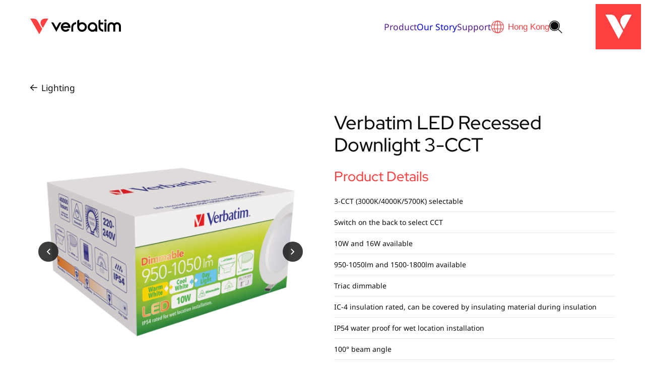

--- FILE ---
content_type: text/html; charset=UTF-8
request_url: https://verbatim.com.hk/products/verbatim-led-recessed-downlight-3-cct/
body_size: 22740
content:
<!doctype html>
<html lang="en-US">

<head>
	<meta charset="UTF-8">
	<meta name="viewport" content="width=device-width, initial-scale=1">
	<link rel="profile" href="https://gmpg.org/xfn/11">

	<meta name='robots' content='index, follow, max-image-preview:large, max-snippet:-1, max-video-preview:-1' />
	<style>img:is([sizes="auto" i], [sizes^="auto," i]) { contain-intrinsic-size: 3000px 1500px }</style>
	
	<!-- This site is optimized with the Yoast SEO plugin v26.6 - https://yoast.com/wordpress/plugins/seo/ -->
	<title>Verbatim LED Recessed Downlight 3-CCT - Verbatim Hong Kong</title>
	<link rel="canonical" href="https://verbatim.com.hk/products/verbatim-led-recessed-downlight-3-cct/" />
	<meta property="og:locale" content="en_US" />
	<meta property="og:type" content="article" />
	<meta property="og:title" content="Verbatim LED Recessed Downlight 3-CCT - Verbatim Hong Kong" />
	<meta property="og:url" content="https://verbatim.com.hk/products/verbatim-led-recessed-downlight-3-cct/" />
	<meta property="og:site_name" content="Verbatim Hong Kong" />
	<meta property="article:publisher" content="https://www.facebook.com/verbatimhongkong" />
	<meta property="article:modified_time" content="2025-11-20T23:20:24+00:00" />
	<meta property="og:image" content="https://cdn-s3-verbatimhk.s3.ap-east-1.amazonaws.com/wp-content/uploads/2022/05/65665_3d.png" />
	<meta property="og:image:width" content="1600" />
	<meta property="og:image:height" content="1600" />
	<meta property="og:image:type" content="image/png" />
	<meta name="twitter:card" content="summary_large_image" />
	<meta name="twitter:label1" content="Est. reading time" />
	<meta name="twitter:data1" content="1 minute" />
	<script type="application/ld+json" class="yoast-schema-graph">{"@context":"https://schema.org","@graph":[{"@type":"WebPage","@id":"https://verbatim.com.hk/products/verbatim-led-recessed-downlight-3-cct/","url":"https://verbatim.com.hk/products/verbatim-led-recessed-downlight-3-cct/","name":"Verbatim LED Recessed Downlight 3-CCT - Verbatim Hong Kong","isPartOf":{"@id":"https://verbatim.com.hk/cn/#website"},"primaryImageOfPage":{"@id":"https://verbatim.com.hk/products/verbatim-led-recessed-downlight-3-cct/#primaryimage"},"image":{"@id":"https://verbatim.com.hk/products/verbatim-led-recessed-downlight-3-cct/#primaryimage"},"thumbnailUrl":"https://cdn-s3-verbatimhk.s3.ap-east-1.amazonaws.com/wp-content/uploads/2022/05/65665_3d.png","datePublished":"2022-05-16T06:43:22+00:00","dateModified":"2025-11-20T23:20:24+00:00","breadcrumb":{"@id":"https://verbatim.com.hk/products/verbatim-led-recessed-downlight-3-cct/#breadcrumb"},"inLanguage":"en-US","potentialAction":[{"@type":"ReadAction","target":["https://verbatim.com.hk/products/verbatim-led-recessed-downlight-3-cct/"]}]},{"@type":"ImageObject","inLanguage":"en-US","@id":"https://verbatim.com.hk/products/verbatim-led-recessed-downlight-3-cct/#primaryimage","url":"https://cdn-s3-verbatimhk.s3.ap-east-1.amazonaws.com/wp-content/uploads/2022/05/65665_3d.png","contentUrl":"https://cdn-s3-verbatimhk.s3.ap-east-1.amazonaws.com/wp-content/uploads/2022/05/65665_3d.png","width":1600,"height":1600},{"@type":"BreadcrumbList","@id":"https://verbatim.com.hk/products/verbatim-led-recessed-downlight-3-cct/#breadcrumb","itemListElement":[{"@type":"ListItem","position":1,"name":"Home","item":"https://verbatim.com.hk/"},{"@type":"ListItem","position":2,"name":"Products","item":"https://verbatim.com.hk/cn/products/"},{"@type":"ListItem","position":3,"name":"Verbatim LED Recessed Downlight 3-CCT"}]},{"@type":"WebSite","@id":"https://verbatim.com.hk/cn/#website","url":"https://verbatim.com.hk/cn/","name":"Verbatim Hong Kong","description":"Anywhere. Everyday.","publisher":{"@id":"https://verbatim.com.hk/cn/#organization"},"potentialAction":[{"@type":"SearchAction","target":{"@type":"EntryPoint","urlTemplate":"https://verbatim.com.hk/cn/?s={search_term_string}"},"query-input":{"@type":"PropertyValueSpecification","valueRequired":true,"valueName":"search_term_string"}}],"inLanguage":"en-US"},{"@type":"Organization","@id":"https://verbatim.com.hk/cn/#organization","name":"Verbatim Hong Kong","url":"https://verbatim.com.hk/cn/","logo":{"@type":"ImageObject","inLanguage":"en-US","@id":"https://verbatim.com.hk/cn/#/schema/logo/image/","url":"https://cdn-s3-verbatimhk.s3.ap-east-1.amazonaws.com/wp-content/uploads/2024/05/4736_Verbatim_Logo_RGB.AW_POS.svg","contentUrl":"https://cdn-s3-verbatimhk.s3.ap-east-1.amazonaws.com/wp-content/uploads/2024/05/4736_Verbatim_Logo_RGB.AW_POS.svg","width":2000,"height":345,"caption":"Verbatim Hong Kong"},"image":{"@id":"https://verbatim.com.hk/cn/#/schema/logo/image/"},"sameAs":["https://www.facebook.com/verbatimhongkong","https://www.instagram.com/verbatim.hk/"]}]}</script>
	<!-- / Yoast SEO plugin. -->


<link rel='stylesheet' id='font-awesome-css' href='https://verbatim.com.hk/wp-content/plugins/woocommerce-ajax-filters/berocket/assets/css/font-awesome.min.css?ver=6.8.3' media='all' />
<link rel='stylesheet' id='berocket_aapf_widget-style-css' href='https://verbatim.com.hk/wp-content/plugins/woocommerce-ajax-filters/assets/frontend/css/fullmain.min.css?ver=1.6.9.4' media='all' />
<link rel='stylesheet' id='sbi_styles-css' href='https://verbatim.com.hk/wp-content/plugins/instagram-feed-pro/css/sbi-styles.min.css?ver=6.7.0' media='all' />
<link rel='stylesheet' id='wp-block-library-css' href='https://verbatim.com.hk/wp-includes/css/dist/block-library/style.min.css?ver=6.8.3' media='all' />
<style id='acf-accordion-style-inline-css'>
.acf-block-preview .accordion .accordion__content{max-height:100%}.accordion{border-bottom:1px solid hsla(0,0%,50%,.2);margin:4px auto;padding-bottom:1rem}.accordion .accordion__header{align-items:center;border:none;cursor:pointer;display:flex;justify-content:space-between;outline:none;padding:0;position:relative;text-align:left;transition:.4s;width:100%}.accordion .accordion__header h2.accordion__heading{color:var(--wp--preset--color-primary);font-family:var(--wp--preset--font-family--heading-font);font-size:var(--wp--preset--font-size--mediumsmall);margin-bottom:0;margin-top:0}.accordion .accordion__header.active .accordion__icon{transform:rotate(180deg)}.accordion .accordion__header .accordion__toggle{background-color:transparent;border:none}.accordion .accordion__header .accordion__toggle .accordion__icon{height:1rem;width:1rem}.accordion .accordion__content{color:var(--wp--preset--color--darkergrey);font-size:var(--wp--preset--font-size--default);max-height:0;overflow:hidden;padding:0;transition:max-height .2s ease-out}.accordion .accordion__content>:last-child{margin-bottom:0}

/*# sourceMappingURL=accordion.css.map*/
</style>
<style id='acf-card-style-inline-css'>
*,:after,:before{box-sizing:border-box}.container{margin-left:auto;margin-right:auto;max-width:var(--wp--style--global--content-size);padding-left:var(--wp--style--root--padding-left);padding-right:var(--wp--style--root--padding-right);width:100%}.is-content-justification-space-between{justify-content:space-between}.is-content-justification-space-evenly{justify-content:space-evenly}.is-content-justification-center{justify-content:center}.is-content-justification-right{justify-content:flex-end}.is-content-justification-left{justify-content:flex-start}.grid-items-layout{display:grid;gap:var(--wp--preset--spacing--50);grid-template-columns:1fr}@media only screen and (min-width:768px){.grid-items-layout{grid-template-columns:repeat(3,1fr)}.items-per-row-1{grid-template-columns:repeat(1,1fr)}.items-per-row-2{grid-template-columns:repeat(2,1fr)}.items-per-row-3{grid-template-columns:repeat(3,1fr)}.items-per-row-4{grid-template-columns:repeat(4,1fr)}}@media only screen and (min-width:768px)and (max-width:1024px){.items-per-row-4{grid-template-columns:repeat(2,1fr)}}@media only screen and (min-width:768px){.items-per-row-5{grid-template-columns:repeat(5,1fr)}}@media only screen and (min-width:768px)and (max-width:1024px){.items-per-row-5{grid-template-columns:repeat(3,1fr)}}@media only screen and (min-width:768px){.items-per-row-6{grid-template-columns:repeat(6,1fr)}}@media only screen and (min-width:768px)and (max-width:1024px){.items-per-row-6{grid-template-columns:repeat(3,1fr)}}@media only screen and (min-width:768px){.items-per-row-7{grid-template-columns:repeat(7,1fr)}}@media only screen and (min-width:768px)and (max-width:1024px){.items-per-row-7{grid-template-columns:repeat(3,1fr)}}@media only screen and (min-width:768px){.items-per-row-8{grid-template-columns:repeat(8,1fr)}}@media only screen and (min-width:768px)and (max-width:1024px){.items-per-row-8{grid-template-columns:repeat(3,1fr);grid-template-columns:repeat(4,1fr)}}@media only screen and (min-width:768px){.items-per-row-9{grid-template-columns:repeat(9,1fr)}}@media only screen and (min-width:768px)and (max-width:1024px){.items-per-row-9{grid-template-columns:repeat(3,1fr)}}@media only screen and (min-width:768px){.items-per-row-10{grid-template-columns:repeat(10,1fr)}}@media only screen and (min-width:768px)and (max-width:1024px){.items-per-row-10{grid-template-columns:repeat(3,1fr);grid-template-columns:repeat(5,1fr)}}@media only screen and (min-width:768px){.items-per-row-11{grid-template-columns:repeat(11,1fr)}}@media only screen and (min-width:768px)and (max-width:1024px){.items-per-row-11{grid-template-columns:repeat(3,1fr)}}@media only screen and (min-width:768px){.items-per-row-12{grid-template-columns:repeat(12,1fr)}}@media only screen and (min-width:768px)and (max-width:1024px){.items-per-row-12{grid-template-columns:repeat(3,1fr);grid-template-columns:repeat(6,1fr)}}.card--block .wp-block-image{margin:0}.card--block:not(.is-style-unstyled){background-color:var(--wp--preset--color--grey);border-radius:20px;padding-bottom:2rem}.card--block:not(.is-style-unstyled) .wp-block-image{border-radius:20px 20px 0 0!important;margin:0 0 2rem;overflow:hidden}.card--block:not(.is-style-unstyled) .wp-block-image img{border-radius:20px 20px 0 0!important;transition:.35s ease-out}.card--block:not(.is-style-unstyled) .wp-block-image img:hover{transform:scale(1.12)}.card--block:not(.is-style-unstyled)>:not(.wp-block-image){padding-left:1.5rem;padding-right:1.5rem}

/*# sourceMappingURL=card.css.map*/
</style>
<style id='acf-card-slider-style-inline-css'>
*,:after,:before{box-sizing:border-box}.container{margin-left:auto;margin-right:auto;max-width:var(--wp--style--global--content-size);padding-left:var(--wp--style--root--padding-left);padding-right:var(--wp--style--root--padding-right);width:100%}.is-content-justification-space-between{justify-content:space-between}.is-content-justification-space-evenly{justify-content:space-evenly}.is-content-justification-center{justify-content:center}.is-content-justification-right{justify-content:flex-end}.is-content-justification-left{justify-content:flex-start}.grid-items-layout{display:grid;gap:var(--wp--preset--spacing--50);grid-template-columns:1fr}@media only screen and (min-width:768px){.grid-items-layout{grid-template-columns:repeat(3,1fr)}.items-per-row-1{grid-template-columns:repeat(1,1fr)}.items-per-row-2{grid-template-columns:repeat(2,1fr)}.items-per-row-3{grid-template-columns:repeat(3,1fr)}.items-per-row-4{grid-template-columns:repeat(4,1fr)}}@media only screen and (min-width:768px)and (max-width:1024px){.items-per-row-4{grid-template-columns:repeat(2,1fr)}}@media only screen and (min-width:768px){.items-per-row-5{grid-template-columns:repeat(5,1fr)}}@media only screen and (min-width:768px)and (max-width:1024px){.items-per-row-5{grid-template-columns:repeat(3,1fr)}}@media only screen and (min-width:768px){.items-per-row-6{grid-template-columns:repeat(6,1fr)}}@media only screen and (min-width:768px)and (max-width:1024px){.items-per-row-6{grid-template-columns:repeat(3,1fr)}}@media only screen and (min-width:768px){.items-per-row-7{grid-template-columns:repeat(7,1fr)}}@media only screen and (min-width:768px)and (max-width:1024px){.items-per-row-7{grid-template-columns:repeat(3,1fr)}}@media only screen and (min-width:768px){.items-per-row-8{grid-template-columns:repeat(8,1fr)}}@media only screen and (min-width:768px)and (max-width:1024px){.items-per-row-8{grid-template-columns:repeat(3,1fr);grid-template-columns:repeat(4,1fr)}}@media only screen and (min-width:768px){.items-per-row-9{grid-template-columns:repeat(9,1fr)}}@media only screen and (min-width:768px)and (max-width:1024px){.items-per-row-9{grid-template-columns:repeat(3,1fr)}}@media only screen and (min-width:768px){.items-per-row-10{grid-template-columns:repeat(10,1fr)}}@media only screen and (min-width:768px)and (max-width:1024px){.items-per-row-10{grid-template-columns:repeat(3,1fr);grid-template-columns:repeat(5,1fr)}}@media only screen and (min-width:768px){.items-per-row-11{grid-template-columns:repeat(11,1fr)}}@media only screen and (min-width:768px)and (max-width:1024px){.items-per-row-11{grid-template-columns:repeat(3,1fr)}}@media only screen and (min-width:768px){.items-per-row-12{grid-template-columns:repeat(12,1fr)}}@media only screen and (min-width:768px)and (max-width:1024px){.items-per-row-12{grid-template-columns:repeat(3,1fr);grid-template-columns:repeat(6,1fr)}}.card-slider--block .splide__arrows{align-items:center;display:flex;gap:.5rem;justify-content:flex-start;margin-top:2rem}.card-slider--block .splide__arrow{background-color:var(--wp--preset--color--darkgrey);height:40px;opacity:1;position:static;transform:translateY(0);width:40px}.card-slider--block .splide__arrow svg{fill:var(--wp--preset--color--white);height:20px;width:20px}.card-slider--block.alignfull{margin-left:0!important}@media only screen and (min-width:1192px){.card-slider--block.alignfull{margin-left:calc((100% - var(--wp--style--global--content-size))/2)!important}}

/*# sourceMappingURL=card-slider.css.map*/
</style>
<link rel='stylesheet' id='acf-download-style-css' href='https://verbatim.com.hk/wp-content/themes/verbatim-theme-2024/gutenberg/blocks/downloads/downloads.css?ver=6.8.3' media='all' />
<style id='acf-gallery-carousel-style-inline-css'>
*,:after,:before{box-sizing:border-box}.container{margin-left:auto;margin-right:auto;max-width:var(--wp--style--global--content-size);padding-left:var(--wp--style--root--padding-left);padding-right:var(--wp--style--root--padding-right);width:100%}.is-content-justification-space-between{justify-content:space-between}.is-content-justification-space-evenly{justify-content:space-evenly}.is-content-justification-center{justify-content:center}.is-content-justification-right{justify-content:flex-end}.is-content-justification-left{justify-content:flex-start}.grid-items-layout{display:grid;gap:var(--wp--preset--spacing--50);grid-template-columns:1fr}@media only screen and (min-width:768px){.grid-items-layout{grid-template-columns:repeat(3,1fr)}.items-per-row-1{grid-template-columns:repeat(1,1fr)}.items-per-row-2{grid-template-columns:repeat(2,1fr)}.items-per-row-3{grid-template-columns:repeat(3,1fr)}.items-per-row-4{grid-template-columns:repeat(4,1fr)}}@media only screen and (min-width:768px)and (max-width:1024px){.items-per-row-4{grid-template-columns:repeat(2,1fr)}}@media only screen and (min-width:768px){.items-per-row-5{grid-template-columns:repeat(5,1fr)}}@media only screen and (min-width:768px)and (max-width:1024px){.items-per-row-5{grid-template-columns:repeat(3,1fr)}}@media only screen and (min-width:768px){.items-per-row-6{grid-template-columns:repeat(6,1fr)}}@media only screen and (min-width:768px)and (max-width:1024px){.items-per-row-6{grid-template-columns:repeat(3,1fr)}}@media only screen and (min-width:768px){.items-per-row-7{grid-template-columns:repeat(7,1fr)}}@media only screen and (min-width:768px)and (max-width:1024px){.items-per-row-7{grid-template-columns:repeat(3,1fr)}}@media only screen and (min-width:768px){.items-per-row-8{grid-template-columns:repeat(8,1fr)}}@media only screen and (min-width:768px)and (max-width:1024px){.items-per-row-8{grid-template-columns:repeat(3,1fr);grid-template-columns:repeat(4,1fr)}}@media only screen and (min-width:768px){.items-per-row-9{grid-template-columns:repeat(9,1fr)}}@media only screen and (min-width:768px)and (max-width:1024px){.items-per-row-9{grid-template-columns:repeat(3,1fr)}}@media only screen and (min-width:768px){.items-per-row-10{grid-template-columns:repeat(10,1fr)}}@media only screen and (min-width:768px)and (max-width:1024px){.items-per-row-10{grid-template-columns:repeat(3,1fr);grid-template-columns:repeat(5,1fr)}}@media only screen and (min-width:768px){.items-per-row-11{grid-template-columns:repeat(11,1fr)}}@media only screen and (min-width:768px)and (max-width:1024px){.items-per-row-11{grid-template-columns:repeat(3,1fr)}}@media only screen and (min-width:768px){.items-per-row-12{grid-template-columns:repeat(12,1fr)}}@media only screen and (min-width:768px)and (max-width:1024px){.items-per-row-12{grid-template-columns:repeat(3,1fr);grid-template-columns:repeat(6,1fr)}}.disable-splide__list{display:flex;flex-wrap:wrap}.disable-splide__list .splide__slide{flex:1 0 0;max-width:100%}

/*# sourceMappingURL=gallery-carousel.css.map*/
</style>
<style id='acf-query-items-style-inline-css'>
*,:after,:before{box-sizing:border-box}.container{margin-left:auto;margin-right:auto;max-width:var(--wp--style--global--content-size);padding-left:var(--wp--style--root--padding-left);padding-right:var(--wp--style--root--padding-right);width:100%}.is-content-justification-space-between{justify-content:space-between}.is-content-justification-space-evenly{justify-content:space-evenly}.is-content-justification-center{justify-content:center}.is-content-justification-right{justify-content:flex-end}.is-content-justification-left{justify-content:flex-start}.grid-items-layout{display:grid;gap:var(--wp--preset--spacing--50);grid-template-columns:1fr}@media only screen and (min-width:768px){.grid-items-layout{grid-template-columns:repeat(3,1fr)}.items-per-row-1{grid-template-columns:repeat(1,1fr)}.items-per-row-2{grid-template-columns:repeat(2,1fr)}.items-per-row-3{grid-template-columns:repeat(3,1fr)}.items-per-row-4{grid-template-columns:repeat(4,1fr)}}@media only screen and (min-width:768px)and (max-width:1024px){.items-per-row-4{grid-template-columns:repeat(2,1fr)}}@media only screen and (min-width:768px){.items-per-row-5{grid-template-columns:repeat(5,1fr)}}@media only screen and (min-width:768px)and (max-width:1024px){.items-per-row-5{grid-template-columns:repeat(3,1fr)}}@media only screen and (min-width:768px){.items-per-row-6{grid-template-columns:repeat(6,1fr)}}@media only screen and (min-width:768px)and (max-width:1024px){.items-per-row-6{grid-template-columns:repeat(3,1fr)}}@media only screen and (min-width:768px){.items-per-row-7{grid-template-columns:repeat(7,1fr)}}@media only screen and (min-width:768px)and (max-width:1024px){.items-per-row-7{grid-template-columns:repeat(3,1fr)}}@media only screen and (min-width:768px){.items-per-row-8{grid-template-columns:repeat(8,1fr)}}@media only screen and (min-width:768px)and (max-width:1024px){.items-per-row-8{grid-template-columns:repeat(3,1fr);grid-template-columns:repeat(4,1fr)}}@media only screen and (min-width:768px){.items-per-row-9{grid-template-columns:repeat(9,1fr)}}@media only screen and (min-width:768px)and (max-width:1024px){.items-per-row-9{grid-template-columns:repeat(3,1fr)}}@media only screen and (min-width:768px){.items-per-row-10{grid-template-columns:repeat(10,1fr)}}@media only screen and (min-width:768px)and (max-width:1024px){.items-per-row-10{grid-template-columns:repeat(3,1fr);grid-template-columns:repeat(5,1fr)}}@media only screen and (min-width:768px){.items-per-row-11{grid-template-columns:repeat(11,1fr)}}@media only screen and (min-width:768px)and (max-width:1024px){.items-per-row-11{grid-template-columns:repeat(3,1fr)}}@media only screen and (min-width:768px){.items-per-row-12{grid-template-columns:repeat(12,1fr)}}@media only screen and (min-width:768px)and (max-width:1024px){.items-per-row-12{grid-template-columns:repeat(3,1fr);grid-template-columns:repeat(6,1fr)}}

/*# sourceMappingURL=query-items.css.map*/
</style>
<style id='acf-slider-style-inline-css'>
*,:after,:before{box-sizing:border-box}.container{margin-left:auto;margin-right:auto;max-width:var(--wp--style--global--content-size);padding-left:var(--wp--style--root--padding-left);padding-right:var(--wp--style--root--padding-right);width:100%}.is-content-justification-space-between{justify-content:space-between}.is-content-justification-space-evenly{justify-content:space-evenly}.is-content-justification-center{justify-content:center}.is-content-justification-right{justify-content:flex-end}.is-content-justification-left{justify-content:flex-start}.grid-items-layout{display:grid;gap:var(--wp--preset--spacing--50);grid-template-columns:1fr}@media only screen and (min-width:768px){.grid-items-layout{grid-template-columns:repeat(3,1fr)}.items-per-row-1{grid-template-columns:repeat(1,1fr)}.items-per-row-2{grid-template-columns:repeat(2,1fr)}.items-per-row-3{grid-template-columns:repeat(3,1fr)}.items-per-row-4{grid-template-columns:repeat(4,1fr)}}@media only screen and (min-width:768px)and (max-width:1024px){.items-per-row-4{grid-template-columns:repeat(2,1fr)}}@media only screen and (min-width:768px){.items-per-row-5{grid-template-columns:repeat(5,1fr)}}@media only screen and (min-width:768px)and (max-width:1024px){.items-per-row-5{grid-template-columns:repeat(3,1fr)}}@media only screen and (min-width:768px){.items-per-row-6{grid-template-columns:repeat(6,1fr)}}@media only screen and (min-width:768px)and (max-width:1024px){.items-per-row-6{grid-template-columns:repeat(3,1fr)}}@media only screen and (min-width:768px){.items-per-row-7{grid-template-columns:repeat(7,1fr)}}@media only screen and (min-width:768px)and (max-width:1024px){.items-per-row-7{grid-template-columns:repeat(3,1fr)}}@media only screen and (min-width:768px){.items-per-row-8{grid-template-columns:repeat(8,1fr)}}@media only screen and (min-width:768px)and (max-width:1024px){.items-per-row-8{grid-template-columns:repeat(3,1fr);grid-template-columns:repeat(4,1fr)}}@media only screen and (min-width:768px){.items-per-row-9{grid-template-columns:repeat(9,1fr)}}@media only screen and (min-width:768px)and (max-width:1024px){.items-per-row-9{grid-template-columns:repeat(3,1fr)}}@media only screen and (min-width:768px){.items-per-row-10{grid-template-columns:repeat(10,1fr)}}@media only screen and (min-width:768px)and (max-width:1024px){.items-per-row-10{grid-template-columns:repeat(3,1fr);grid-template-columns:repeat(5,1fr)}}@media only screen and (min-width:768px){.items-per-row-11{grid-template-columns:repeat(11,1fr)}}@media only screen and (min-width:768px)and (max-width:1024px){.items-per-row-11{grid-template-columns:repeat(3,1fr)}}@media only screen and (min-width:768px){.items-per-row-12{grid-template-columns:repeat(12,1fr)}}@media only screen and (min-width:768px)and (max-width:1024px){.items-per-row-12{grid-template-columns:repeat(3,1fr);grid-template-columns:repeat(6,1fr)}}.slider{display:block}.slider .text{color:var(--wp--preset--color--primary);display:flex}.wp-block-acf-slider .splide,.wp-block-acf-slider .splide .acf-innerblocks-container,.wp-block-acf-slider .splide .acf-innerblocks-container .wp-block-cover,.wp-block-acf-slider .splide .splide__list,.wp-block-acf-slider .splide .splide__slide,.wp-block-acf-slider .splide .splide__track{min-height:inherit}

/*# sourceMappingURL=slider.css.map*/
</style>
<link rel='stylesheet' id='acf-tabs-style-css' href='https://verbatim.com.hk/wp-content/themes/verbatim-theme-2024/gutenberg/blocks/tabs/tabs.css?ver=6.8.3' media='all' />
<link rel='stylesheet' id='acf-testimonials-style-css' href='https://verbatim.com.hk/wp-content/themes/verbatim-theme-2024/gutenberg/blocks/testimonials/testimonials.css?ver=6.8.3' media='all' />
<link rel='stylesheet' id='acf-vertical-slider-style-css' href='https://verbatim.com.hk/wp-content/themes/verbatim-theme-2024/gutenberg/blocks/vertical-slider/vertical-slider.css?ver=6.8.3' media='all' />
<link rel='stylesheet' id='acf-where-to-buy-style-css' href='https://verbatim.com.hk/wp-content/themes/verbatim-theme-2024/gutenberg/blocks/where-to-buy/where-to-buy.css?ver=6.8.3' media='all' />
<style id='global-styles-inline-css'>
:root{--wp--preset--aspect-ratio--square: 1;--wp--preset--aspect-ratio--4-3: 4/3;--wp--preset--aspect-ratio--3-4: 3/4;--wp--preset--aspect-ratio--3-2: 3/2;--wp--preset--aspect-ratio--2-3: 2/3;--wp--preset--aspect-ratio--16-9: 16/9;--wp--preset--aspect-ratio--9-16: 9/16;--wp--preset--aspect-ratio--custom-8-9: 8/9;--wp--preset--aspect-ratio--custom-2-1: 2/1;--wp--preset--color--black: #000000;--wp--preset--color--cyan-bluish-gray: #abb8c3;--wp--preset--color--white: #ffffff;--wp--preset--color--pale-pink: #f78da7;--wp--preset--color--vivid-red: #cf2e2e;--wp--preset--color--luminous-vivid-orange: #ff6900;--wp--preset--color--luminous-vivid-amber: #fcb900;--wp--preset--color--light-green-cyan: #7bdcb5;--wp--preset--color--vivid-green-cyan: #00d084;--wp--preset--color--pale-cyan-blue: #8ed1fc;--wp--preset--color--vivid-cyan-blue: #0693e3;--wp--preset--color--vivid-purple: #9b51e0;--wp--preset--color--primary: #0D0C0D;--wp--preset--color--secondary: #FF4040;--wp--preset--color--darkergrey: #6A696A;--wp--preset--color--darkgrey: #989898;--wp--preset--color--grey: #F5F5F5;--wp--preset--gradient--vivid-cyan-blue-to-vivid-purple: linear-gradient(135deg,rgba(6,147,227,1) 0%,rgb(155,81,224) 100%);--wp--preset--gradient--light-green-cyan-to-vivid-green-cyan: linear-gradient(135deg,rgb(122,220,180) 0%,rgb(0,208,130) 100%);--wp--preset--gradient--luminous-vivid-amber-to-luminous-vivid-orange: linear-gradient(135deg,rgba(252,185,0,1) 0%,rgba(255,105,0,1) 100%);--wp--preset--gradient--luminous-vivid-orange-to-vivid-red: linear-gradient(135deg,rgba(255,105,0,1) 0%,rgb(207,46,46) 100%);--wp--preset--gradient--very-light-gray-to-cyan-bluish-gray: linear-gradient(135deg,rgb(238,238,238) 0%,rgb(169,184,195) 100%);--wp--preset--gradient--cool-to-warm-spectrum: linear-gradient(135deg,rgb(74,234,220) 0%,rgb(151,120,209) 20%,rgb(207,42,186) 40%,rgb(238,44,130) 60%,rgb(251,105,98) 80%,rgb(254,248,76) 100%);--wp--preset--gradient--blush-light-purple: linear-gradient(135deg,rgb(255,206,236) 0%,rgb(152,150,240) 100%);--wp--preset--gradient--blush-bordeaux: linear-gradient(135deg,rgb(254,205,165) 0%,rgb(254,45,45) 50%,rgb(107,0,62) 100%);--wp--preset--gradient--luminous-dusk: linear-gradient(135deg,rgb(255,203,112) 0%,rgb(199,81,192) 50%,rgb(65,88,208) 100%);--wp--preset--gradient--pale-ocean: linear-gradient(135deg,rgb(255,245,203) 0%,rgb(182,227,212) 50%,rgb(51,167,181) 100%);--wp--preset--gradient--electric-grass: linear-gradient(135deg,rgb(202,248,128) 0%,rgb(113,206,126) 100%);--wp--preset--gradient--midnight: linear-gradient(135deg,rgb(2,3,129) 0%,rgb(40,116,252) 100%);--wp--preset--gradient--banner: radial-gradient(circle closest-side at 65% , transparent, var(--wp--preset--color--dark) 350%);--wp--preset--gradient--bottom-fade: linear-gradient(0deg,rgb(0,0,0) 0%,rgba(0,0,0,0.78) 20%,rgba(0,0,0,0) 59%);--wp--preset--gradient--white-fade: linear-gradient(260deg, rgba(255, 255, 255, 0) 10%, rgb(255, 255, 255) 45%);--wp--preset--font-size--small: 14px;--wp--preset--font-size--medium: clamp(22px, 1.375rem + ((1vw - 3.2px) * 0.536), 28px);--wp--preset--font-size--large: clamp(28px, 1.75rem + ((1vw - 3.2px) * 1.071), 40px);--wp--preset--font-size--x-large: clamp(25.014px, 1.563rem + ((1vw - 3.2px) * 1.517), 42px);--wp--preset--font-size--default: clamp(14px, 0.875rem + ((1vw - 3.2px) * 0.357), 18px);--wp--preset--font-size--mediumsmall: clamp(19px, 1.188rem + ((1vw - 3.2px) * 0.268), 22px);--wp--preset--font-size--xlarge: clamp(36px, 2.25rem + ((1vw - 3.2px) * 4.107), 82px);--wp--preset--font-size--xxlarge: clamp(44px, 2.75rem + ((1vw - 3.2px) * 6.786), 120px);--wp--preset--font-size--huge: clamp(48px, 3rem + ((1vw - 3.2px) * 8.214), 140px);--wp--preset--font-family--heading-font: "Red Hat Display", sans-serif;;--wp--preset--font-family--body-font: "Noto Sans", sans-serif;;--wp--preset--spacing--20: 16px;--wp--preset--spacing--30: clamp(1.1rem, 5vw, 2rem);--wp--preset--spacing--40: clamp(1.5rem, 1.8rem + ((1vw - 0.48rem) * 2.885), 3rem);--wp--preset--spacing--50: clamp(2rem, 6vw, 5rem);--wp--preset--spacing--60: clamp(2.2rem, 7vw, 7rem);--wp--preset--spacing--70: clamp(2.5rem, 5.25rem + ((1vw - 0.48rem) * 9.096), 8rem);--wp--preset--spacing--80: clamp(4rem, 14vw, 11rem);--wp--preset--shadow--natural: 6px 6px 9px rgba(0, 0, 0, 0.2);--wp--preset--shadow--deep: 12px 12px 50px rgba(0, 0, 0, 0.4);--wp--preset--shadow--sharp: 6px 6px 0px rgba(0, 0, 0, 0.2);--wp--preset--shadow--outlined: 6px 6px 0px -3px rgba(255, 255, 255, 1), 6px 6px rgba(0, 0, 0, 1);--wp--preset--shadow--crisp: 6px 6px 0px rgba(0, 0, 0, 1);--wp--custom--core-styles--color--text: #000000;--wp--custom--core-styles--color--background: #ffffff;--wp--custom--button-styles--color--background: var(--wp--preset--color--primary);--wp--custom--button-styles--color--text: var(--wp--preset--color--secondary);--wp--custom--button-styles--hover--color--background: var(--wp--preset--color--secondary);--wp--custom--button-styles--hover--color--text: var(--wp--preset--color--primary);--wp--custom--button-styles--hover--border--width: 1px;--wp--custom--button-styles--hover--border--color: var(--wp--preset--color--primary);--wp--custom--button-styles--hover--border--style: solid;--wp--custom--button-styles--hover--border--focus: var(--wp--preset--color--primary);--wp--custom--button-styles--spacing--padding--top: 0.6rem;--wp--custom--button-styles--spacing--padding--bottom: 0.6rem;--wp--custom--button-styles--spacing--padding--left: 1rem;--wp--custom--button-styles--spacing--padding--right: 1rem;--wp--custom--button-styles--border--radius: var(--wp--custom--border-radius--sm);--wp--custom--button-styles--border--style: solid;--wp--custom--button-styles--border--width: 1px;--wp--custom--button-styles--border--color: var(--wp--preset--color--primary);--wp--custom--link-styles--color--text: var(--wp--preset--color--primary);--wp--custom--link-styles--hover--color--text: var(--wp--preset--color--primary);--wp--custom--link-styles--visited--color--text: var(--wp--preset--color--primary);--wp--custom--link-styles--focus--color--text: var(--wp--preset--color--primary);--wp--custom--border-radius--sm: 3px;--wp--custom--border-radius--md: 5px;--wp--custom--border-radius--lg: 10px;--wp--custom--border-radius--xlg: 20px;--wp--custom--box-shadows--sm: 0 1px 3px 0 rgba(0, 0, 0, 0.1), 0 1px 2px -1px rgba(0, 0, 0, 0.1);--wp--custom--box-shadows--md: 0 4px 6px -1px rgba(0, 0, 0, 0.1), 0 2px 4px -2px rgba(0, 0, 0, 0.1);--wp--custom--box-shadows--lg: 0 10px 15px -3px rgba(0, 0, 0, 0.1), 0 4px 6px -4px rgba(0, 0, 0, 0.1);--wp--custom--form-inputs--border-radius: 0.25rem;--wp--custom--form-inputs--border-width: 1px;--wp--custom--form-inputs--border-color: var(--wp--preset--color--darkgrey);--wp--custom--form-inputs--background-color: ;--wp--custom--form-inputs--color: var(--wp--preset--color--primary);--wp--custom--form-inputs--focus: var(--wp--preset--color--primary);--wp--custom--form-inputs--input-font-size: 1rem;--wp--custom--form-inputs--label-color: var(--wp--preset--color--primary);--wp--custom--form-inputs--label-font-size: 1rem;}:root { --wp--style--global--content-size: 1192px;--wp--style--global--wide-size: 1440px; }:where(body) { margin: 0; }.wp-site-blocks { padding-top: var(--wp--style--root--padding-top); padding-bottom: var(--wp--style--root--padding-bottom); }.has-global-padding { padding-right: var(--wp--style--root--padding-right); padding-left: var(--wp--style--root--padding-left); }.has-global-padding > .alignfull { margin-right: calc(var(--wp--style--root--padding-right) * -1); margin-left: calc(var(--wp--style--root--padding-left) * -1); }.has-global-padding :where(:not(.alignfull.is-layout-flow) > .has-global-padding:not(.wp-block-block, .alignfull)) { padding-right: 0; padding-left: 0; }.has-global-padding :where(:not(.alignfull.is-layout-flow) > .has-global-padding:not(.wp-block-block, .alignfull)) > .alignfull { margin-left: 0; margin-right: 0; }.wp-site-blocks > .alignleft { float: left; margin-right: 2em; }.wp-site-blocks > .alignright { float: right; margin-left: 2em; }.wp-site-blocks > .aligncenter { justify-content: center; margin-left: auto; margin-right: auto; }:where(.wp-site-blocks) > * { margin-block-start: 1.2rem; margin-block-end: 0; }:where(.wp-site-blocks) > :first-child { margin-block-start: 0; }:where(.wp-site-blocks) > :last-child { margin-block-end: 0; }:root { --wp--style--block-gap: 1.2rem; }:root :where(.is-layout-flow) > :first-child{margin-block-start: 0;}:root :where(.is-layout-flow) > :last-child{margin-block-end: 0;}:root :where(.is-layout-flow) > *{margin-block-start: 1.2rem;margin-block-end: 0;}:root :where(.is-layout-constrained) > :first-child{margin-block-start: 0;}:root :where(.is-layout-constrained) > :last-child{margin-block-end: 0;}:root :where(.is-layout-constrained) > *{margin-block-start: 1.2rem;margin-block-end: 0;}:root :where(.is-layout-flex){gap: 1.2rem;}:root :where(.is-layout-grid){gap: 1.2rem;}.is-layout-flow > .alignleft{float: left;margin-inline-start: 0;margin-inline-end: 2em;}.is-layout-flow > .alignright{float: right;margin-inline-start: 2em;margin-inline-end: 0;}.is-layout-flow > .aligncenter{margin-left: auto !important;margin-right: auto !important;}.is-layout-constrained > .alignleft{float: left;margin-inline-start: 0;margin-inline-end: 2em;}.is-layout-constrained > .alignright{float: right;margin-inline-start: 2em;margin-inline-end: 0;}.is-layout-constrained > .aligncenter{margin-left: auto !important;margin-right: auto !important;}.is-layout-constrained > :where(:not(.alignleft):not(.alignright):not(.alignfull)){max-width: var(--wp--style--global--content-size);margin-left: auto !important;margin-right: auto !important;}.is-layout-constrained > .alignwide{max-width: var(--wp--style--global--wide-size);}body .is-layout-flex{display: flex;}.is-layout-flex{flex-wrap: wrap;align-items: center;}.is-layout-flex > :is(*, div){margin: 0;}body .is-layout-grid{display: grid;}.is-layout-grid > :is(*, div){margin: 0;}body{color: var(--wp--preset--color--primary);font-family: var(--wp--preset--font-family--body-font);font-size: clamp(14px, 0.875rem + ((1vw - 3.2px) * 0.357), 18px);font-style: normal;font-weight: 400;line-height: 1.4;--wp--style--root--padding-top: 0px;--wp--style--root--padding-right: 1rem;--wp--style--root--padding-bottom: 0px;--wp--style--root--padding-left: 1rem;}a:where(:not(.wp-element-button)){color: var(--wp--custom--link-styles--color--text);text-decoration: underline;}:root :where(a:where(:not(.wp-element-button)):visited){color: var(--wp--custom--link-styles--visited--color--text);}:root :where(a:where(:not(.wp-element-button)):hover){color: var(--wp--custom--link-styles--hover--color--text);}:root :where(a:where(:not(.wp-element-button)):focus){color: var(--wp--custom--link-styles--focus--color--text);}h1, h2, h3, h4, h5, h6{font-family: var(--wp--preset--font-family--heading-font);font-size: var(--wp--preset--font-size--medium);font-style: normal;font-weight: 500;line-height: 1.1;}h1{font-size: var(--wp--preset--font-size--xlarge);line-height: 1.15;}h2{font-size: var(--wp--preset--font-size--large);}h3{font-size: var(--wp--preset--font-size--medium);}h4{font-size: var(--wp--preset--font-size--mediumsmall);}h5{font-size: var(--wp--preset--font-size--default);}h6{font-size: var(--wp--preset--font-size--default);}:root :where(.wp-element-button, .wp-block-button__link){background-color: var(--wp--preset--color--primary);border-radius: 999px;border-width: 0;color: var(--wp--preset--color--white);text-align: center;font-family: var(--wp--preset--font-family--body-font);font-size: clamp(0.875rem, 0.875rem + ((1vw - 0.2rem) * 0.179), 1rem);font-style: normal;font-weight: 400;line-height: 1;padding-top: 16px;padding-right: 24px;padding-bottom: 16px;padding-left: 24px;text-decoration: none;}:root :where(.wp-element-button:hover, .wp-block-button__link:hover){background-color: var(--wp--preset--color--secondary) !important;}.has-black-color{color: var(--wp--preset--color--black) !important;}.has-cyan-bluish-gray-color{color: var(--wp--preset--color--cyan-bluish-gray) !important;}.has-white-color{color: var(--wp--preset--color--white) !important;}.has-pale-pink-color{color: var(--wp--preset--color--pale-pink) !important;}.has-vivid-red-color{color: var(--wp--preset--color--vivid-red) !important;}.has-luminous-vivid-orange-color{color: var(--wp--preset--color--luminous-vivid-orange) !important;}.has-luminous-vivid-amber-color{color: var(--wp--preset--color--luminous-vivid-amber) !important;}.has-light-green-cyan-color{color: var(--wp--preset--color--light-green-cyan) !important;}.has-vivid-green-cyan-color{color: var(--wp--preset--color--vivid-green-cyan) !important;}.has-pale-cyan-blue-color{color: var(--wp--preset--color--pale-cyan-blue) !important;}.has-vivid-cyan-blue-color{color: var(--wp--preset--color--vivid-cyan-blue) !important;}.has-vivid-purple-color{color: var(--wp--preset--color--vivid-purple) !important;}.has-primary-color{color: var(--wp--preset--color--primary) !important;}.has-secondary-color{color: var(--wp--preset--color--secondary) !important;}.has-darkergrey-color{color: var(--wp--preset--color--darkergrey) !important;}.has-darkgrey-color{color: var(--wp--preset--color--darkgrey) !important;}.has-grey-color{color: var(--wp--preset--color--grey) !important;}.has-black-background-color{background-color: var(--wp--preset--color--black) !important;}.has-cyan-bluish-gray-background-color{background-color: var(--wp--preset--color--cyan-bluish-gray) !important;}.has-white-background-color{background-color: var(--wp--preset--color--white) !important;}.has-pale-pink-background-color{background-color: var(--wp--preset--color--pale-pink) !important;}.has-vivid-red-background-color{background-color: var(--wp--preset--color--vivid-red) !important;}.has-luminous-vivid-orange-background-color{background-color: var(--wp--preset--color--luminous-vivid-orange) !important;}.has-luminous-vivid-amber-background-color{background-color: var(--wp--preset--color--luminous-vivid-amber) !important;}.has-light-green-cyan-background-color{background-color: var(--wp--preset--color--light-green-cyan) !important;}.has-vivid-green-cyan-background-color{background-color: var(--wp--preset--color--vivid-green-cyan) !important;}.has-pale-cyan-blue-background-color{background-color: var(--wp--preset--color--pale-cyan-blue) !important;}.has-vivid-cyan-blue-background-color{background-color: var(--wp--preset--color--vivid-cyan-blue) !important;}.has-vivid-purple-background-color{background-color: var(--wp--preset--color--vivid-purple) !important;}.has-primary-background-color{background-color: var(--wp--preset--color--primary) !important;}.has-secondary-background-color{background-color: var(--wp--preset--color--secondary) !important;}.has-darkergrey-background-color{background-color: var(--wp--preset--color--darkergrey) !important;}.has-darkgrey-background-color{background-color: var(--wp--preset--color--darkgrey) !important;}.has-grey-background-color{background-color: var(--wp--preset--color--grey) !important;}.has-black-border-color{border-color: var(--wp--preset--color--black) !important;}.has-cyan-bluish-gray-border-color{border-color: var(--wp--preset--color--cyan-bluish-gray) !important;}.has-white-border-color{border-color: var(--wp--preset--color--white) !important;}.has-pale-pink-border-color{border-color: var(--wp--preset--color--pale-pink) !important;}.has-vivid-red-border-color{border-color: var(--wp--preset--color--vivid-red) !important;}.has-luminous-vivid-orange-border-color{border-color: var(--wp--preset--color--luminous-vivid-orange) !important;}.has-luminous-vivid-amber-border-color{border-color: var(--wp--preset--color--luminous-vivid-amber) !important;}.has-light-green-cyan-border-color{border-color: var(--wp--preset--color--light-green-cyan) !important;}.has-vivid-green-cyan-border-color{border-color: var(--wp--preset--color--vivid-green-cyan) !important;}.has-pale-cyan-blue-border-color{border-color: var(--wp--preset--color--pale-cyan-blue) !important;}.has-vivid-cyan-blue-border-color{border-color: var(--wp--preset--color--vivid-cyan-blue) !important;}.has-vivid-purple-border-color{border-color: var(--wp--preset--color--vivid-purple) !important;}.has-primary-border-color{border-color: var(--wp--preset--color--primary) !important;}.has-secondary-border-color{border-color: var(--wp--preset--color--secondary) !important;}.has-darkergrey-border-color{border-color: var(--wp--preset--color--darkergrey) !important;}.has-darkgrey-border-color{border-color: var(--wp--preset--color--darkgrey) !important;}.has-grey-border-color{border-color: var(--wp--preset--color--grey) !important;}.has-vivid-cyan-blue-to-vivid-purple-gradient-background{background: var(--wp--preset--gradient--vivid-cyan-blue-to-vivid-purple) !important;}.has-light-green-cyan-to-vivid-green-cyan-gradient-background{background: var(--wp--preset--gradient--light-green-cyan-to-vivid-green-cyan) !important;}.has-luminous-vivid-amber-to-luminous-vivid-orange-gradient-background{background: var(--wp--preset--gradient--luminous-vivid-amber-to-luminous-vivid-orange) !important;}.has-luminous-vivid-orange-to-vivid-red-gradient-background{background: var(--wp--preset--gradient--luminous-vivid-orange-to-vivid-red) !important;}.has-very-light-gray-to-cyan-bluish-gray-gradient-background{background: var(--wp--preset--gradient--very-light-gray-to-cyan-bluish-gray) !important;}.has-cool-to-warm-spectrum-gradient-background{background: var(--wp--preset--gradient--cool-to-warm-spectrum) !important;}.has-blush-light-purple-gradient-background{background: var(--wp--preset--gradient--blush-light-purple) !important;}.has-blush-bordeaux-gradient-background{background: var(--wp--preset--gradient--blush-bordeaux) !important;}.has-luminous-dusk-gradient-background{background: var(--wp--preset--gradient--luminous-dusk) !important;}.has-pale-ocean-gradient-background{background: var(--wp--preset--gradient--pale-ocean) !important;}.has-electric-grass-gradient-background{background: var(--wp--preset--gradient--electric-grass) !important;}.has-midnight-gradient-background{background: var(--wp--preset--gradient--midnight) !important;}.has-banner-gradient-background{background: var(--wp--preset--gradient--banner) !important;}.has-bottom-fade-gradient-background{background: var(--wp--preset--gradient--bottom-fade) !important;}.has-white-fade-gradient-background{background: var(--wp--preset--gradient--white-fade) !important;}.has-small-font-size{font-size: var(--wp--preset--font-size--small) !important;}.has-medium-font-size{font-size: var(--wp--preset--font-size--medium) !important;}.has-large-font-size{font-size: var(--wp--preset--font-size--large) !important;}.has-x-large-font-size{font-size: var(--wp--preset--font-size--x-large) !important;}.has-default-font-size{font-size: var(--wp--preset--font-size--default) !important;}.has-mediumsmall-font-size{font-size: var(--wp--preset--font-size--mediumsmall) !important;}.has-xlarge-font-size{font-size: var(--wp--preset--font-size--xlarge) !important;}.has-xxlarge-font-size{font-size: var(--wp--preset--font-size--xxlarge) !important;}.has-huge-font-size{font-size: var(--wp--preset--font-size--huge) !important;}.has-heading-font-font-family{font-family: var(--wp--preset--font-family--heading-font) !important;}.has-body-font-font-family{font-family: var(--wp--preset--font-family--body-font) !important;}
:root :where(.wp-block-pullquote){font-size: clamp(0.984em, 0.984rem + ((1vw - 0.2em) * 0.737), 1.5em);line-height: 1.6;}
</style>
<link rel='stylesheet' id='photoswipe-css' href='https://verbatim.com.hk/wp-content/plugins/woocommerce/assets/css/photoswipe/photoswipe.min.css?ver=10.4.3' media='all' />
<link rel='stylesheet' id='photoswipe-default-skin-css' href='https://verbatim.com.hk/wp-content/plugins/woocommerce/assets/css/photoswipe/default-skin/default-skin.min.css?ver=10.4.3' media='all' />
<link rel='stylesheet' id='woocommerce-layout-css' href='https://verbatim.com.hk/wp-content/plugins/woocommerce/assets/css/woocommerce-layout.css?ver=10.4.3' media='all' />
<link rel='stylesheet' id='woocommerce-smallscreen-css' href='https://verbatim.com.hk/wp-content/plugins/woocommerce/assets/css/woocommerce-smallscreen.css?ver=10.4.3' media='only screen and (max-width: 768px)' />
<link rel='stylesheet' id='woocommerce-general-css' href='https://verbatim.com.hk/wp-content/plugins/woocommerce/assets/css/woocommerce.css?ver=10.4.3' media='all' />
<style id='woocommerce-inline-inline-css'>
.woocommerce form .form-row .required { visibility: visible; }
</style>
<link rel='stylesheet' id='aws-pro-style-css' href='https://verbatim.com.hk/wp-content/plugins/advanced-woo-search-pro/assets/css/common.min.css?ver=pro3.03' media='all' />
<link rel='stylesheet' id='wcboost-variation-swatches-css' href='https://verbatim.com.hk/wp-content/plugins/wcboost-variation-swatches/assets/css/frontend.css?ver=1.1.3' media='all' />
<style id='wcboost-variation-swatches-inline-css'>
:root { --wcboost-swatches-item-width: 50px; --wcboost-swatches-item-height: 50px; }
</style>
<link rel='stylesheet' id='trp-language-switcher-style-css' href='https://verbatim.com.hk/wp-content/plugins/translatepress-multilingual/assets/css/trp-language-switcher.css?ver=3.0.3' media='all' />
<link rel='stylesheet' id='verbatimchild-css' href='https://verbatim.com.hk/wp-content/themes/verbatim-theme-2024-child/dist/css/main.css?ver=1.0.9' media='all' />
<link rel='stylesheet' id='mmenu-css' href='https://verbatim.com.hk/wp-content/themes/verbatim-theme-2024/dist/css/vendor/mmenu.css?ver=2.3.3' media='all' />
<link rel='stylesheet' id='wc-css' href='https://verbatim.com.hk/wp-content/themes/verbatim-theme-2024/dist/css/woocommerce.css?ver=2.3.3' media='all' />
<link rel='stylesheet' id='main-css' href='https://verbatim.com.hk/wp-content/themes/verbatim-theme-2024/dist/css/main.css?ver=2.3.3' media='all' />
<script src="https://verbatim.com.hk/wp-includes/js/jquery/jquery.min.js?ver=3.7.1" id="jquery-core-js"></script>
<script src="https://verbatim.com.hk/wp-includes/js/jquery/jquery-migrate.min.js?ver=3.4.1" id="jquery-migrate-js"></script>
<script src="https://verbatim.com.hk/wp-includes/js/dist/vendor/react.min.js?ver=18.3.1.1" id="react-js"></script>
<script src="https://verbatim.com.hk/wp-includes/js/dist/vendor/react-jsx-runtime.min.js?ver=18.3.1" id="react-jsx-runtime-js"></script>
<script src="https://verbatim.com.hk/wp-includes/js/dist/autop.min.js?ver=9fb50649848277dd318d" id="wp-autop-js"></script>
<script src="https://verbatim.com.hk/wp-includes/js/dist/vendor/wp-polyfill.min.js?ver=3.15.0" id="wp-polyfill-js"></script>
<script src="https://verbatim.com.hk/wp-includes/js/dist/blob.min.js?ver=9113eed771d446f4a556" id="wp-blob-js"></script>
<script src="https://verbatim.com.hk/wp-includes/js/dist/block-serialization-default-parser.min.js?ver=14d44daebf663d05d330" id="wp-block-serialization-default-parser-js"></script>
<script src="https://verbatim.com.hk/wp-includes/js/dist/hooks.min.js?ver=4d63a3d491d11ffd8ac6" id="wp-hooks-js"></script>
<script src="https://verbatim.com.hk/wp-includes/js/dist/deprecated.min.js?ver=e1f84915c5e8ae38964c" id="wp-deprecated-js"></script>
<script src="https://verbatim.com.hk/wp-includes/js/dist/dom.min.js?ver=80bd57c84b45cf04f4ce" id="wp-dom-js"></script>
<script src="https://verbatim.com.hk/wp-includes/js/dist/vendor/react-dom.min.js?ver=18.3.1.1" id="react-dom-js"></script>
<script src="https://verbatim.com.hk/wp-includes/js/dist/escape-html.min.js?ver=6561a406d2d232a6fbd2" id="wp-escape-html-js"></script>
<script src="https://verbatim.com.hk/wp-includes/js/dist/element.min.js?ver=a4eeeadd23c0d7ab1d2d" id="wp-element-js"></script>
<script src="https://verbatim.com.hk/wp-includes/js/dist/is-shallow-equal.min.js?ver=e0f9f1d78d83f5196979" id="wp-is-shallow-equal-js"></script>
<script src="https://verbatim.com.hk/wp-includes/js/dist/i18n.min.js?ver=5e580eb46a90c2b997e6" id="wp-i18n-js"></script>
<script id="wp-i18n-js-after">
wp.i18n.setLocaleData( { 'text direction\u0004ltr': [ 'ltr' ] } );
</script>
<script src="https://verbatim.com.hk/wp-includes/js/dist/keycodes.min.js?ver=034ff647a54b018581d3" id="wp-keycodes-js"></script>
<script src="https://verbatim.com.hk/wp-includes/js/dist/priority-queue.min.js?ver=9c21c957c7e50ffdbf48" id="wp-priority-queue-js"></script>
<script src="https://verbatim.com.hk/wp-includes/js/dist/compose.min.js?ver=84bcf832a5c99203f3db" id="wp-compose-js"></script>
<script src="https://verbatim.com.hk/wp-includes/js/dist/private-apis.min.js?ver=0f8478f1ba7e0eea562b" id="wp-private-apis-js"></script>
<script src="https://verbatim.com.hk/wp-includes/js/dist/redux-routine.min.js?ver=8bb92d45458b29590f53" id="wp-redux-routine-js"></script>
<script src="https://verbatim.com.hk/wp-includes/js/dist/data.min.js?ver=fe6c4835cd00e12493c3" id="wp-data-js"></script>
<script id="wp-data-js-after">
( function() {
	var userId = 0;
	var storageKey = "WP_DATA_USER_" + userId;
	wp.data
		.use( wp.data.plugins.persistence, { storageKey: storageKey } );
} )();
</script>
<script src="https://verbatim.com.hk/wp-includes/js/dist/html-entities.min.js?ver=2cd3358363e0675638fb" id="wp-html-entities-js"></script>
<script src="https://verbatim.com.hk/wp-includes/js/dist/dom-ready.min.js?ver=f77871ff7694fffea381" id="wp-dom-ready-js"></script>
<script src="https://verbatim.com.hk/wp-includes/js/dist/a11y.min.js?ver=3156534cc54473497e14" id="wp-a11y-js"></script>
<script src="https://verbatim.com.hk/wp-includes/js/dist/rich-text.min.js?ver=74178fc8c4d67d66f1a8" id="wp-rich-text-js"></script>
<script src="https://verbatim.com.hk/wp-includes/js/dist/shortcode.min.js?ver=b7747eee0efafd2f0c3b" id="wp-shortcode-js"></script>
<script src="https://verbatim.com.hk/wp-includes/js/dist/warning.min.js?ver=ed7c8b0940914f4fe44b" id="wp-warning-js"></script>
<script src="https://verbatim.com.hk/wp-includes/js/dist/blocks.min.js?ver=84530c06a3c62815b497" id="wp-blocks-js"></script>
<script src="https://verbatim.com.hk/wp-content/themes/verbatim-theme-2024/gutenberg/blocks/gallery-carousel/splide.js?ver=1.0" id="acf-gallery-carousel-script-js"></script>
<script src="https://verbatim.com.hk/wp-content/themes/verbatim-theme-2024/gutenberg/blocks/gallery-carousel/splide-extension-auto-scroll.js?ver=1.0" id="acf-gallery-carousel-script-2-js"></script>
<script src="https://verbatim.com.hk/wp-content/themes/verbatim-theme-2024/gutenberg/blocks/slider/splide.js?ver=1.0" id="acf-slider-script-js"></script>
<script src="https://verbatim.com.hk/wp-content/plugins/woocommerce/assets/js/jquery-blockui/jquery.blockUI.min.js?ver=2.7.0-wc.10.4.3" id="wc-jquery-blockui-js" defer data-wp-strategy="defer"></script>
<script id="wc-add-to-cart-js-extra">
var wc_add_to_cart_params = {"ajax_url":"\/wp-admin\/admin-ajax.php","wc_ajax_url":"\/?wc-ajax=%%endpoint%%","i18n_view_cart":"View cart","cart_url":"https:\/\/verbatim.com.hk","is_cart":"","cart_redirect_after_add":"no"};
</script>
<script src="https://verbatim.com.hk/wp-content/plugins/woocommerce/assets/js/frontend/add-to-cart.min.js?ver=10.4.3" id="wc-add-to-cart-js" defer data-wp-strategy="defer"></script>
<script src="https://verbatim.com.hk/wp-content/plugins/woocommerce/assets/js/flexslider/jquery.flexslider.min.js?ver=2.7.2-wc.10.4.3" id="wc-flexslider-js" defer data-wp-strategy="defer"></script>
<script src="https://verbatim.com.hk/wp-content/plugins/woocommerce/assets/js/photoswipe/photoswipe.min.js?ver=4.1.1-wc.10.4.3" id="wc-photoswipe-js" defer data-wp-strategy="defer"></script>
<script src="https://verbatim.com.hk/wp-content/plugins/woocommerce/assets/js/photoswipe/photoswipe-ui-default.min.js?ver=4.1.1-wc.10.4.3" id="wc-photoswipe-ui-default-js" defer data-wp-strategy="defer"></script>
<script id="wc-single-product-js-extra">
var wc_single_product_params = {"i18n_required_rating_text":"Please select a rating","i18n_rating_options":["1 of 5 stars","2 of 5 stars","3 of 5 stars","4 of 5 stars","5 of 5 stars"],"i18n_product_gallery_trigger_text":"View full-screen image gallery","review_rating_required":"yes","flexslider":{"rtl":false,"animation":"slide","smoothHeight":true,"directionNav":false,"controlNav":"thumbnails","slideshow":false,"animationSpeed":500,"animationLoop":false,"allowOneSlide":false},"zoom_enabled":"","zoom_options":[],"photoswipe_enabled":"1","photoswipe_options":{"shareEl":false,"closeOnScroll":false,"history":false,"hideAnimationDuration":0,"showAnimationDuration":0},"flexslider_enabled":"1"};
</script>
<script src="https://verbatim.com.hk/wp-content/plugins/woocommerce/assets/js/frontend/single-product.min.js?ver=10.4.3" id="wc-single-product-js" defer data-wp-strategy="defer"></script>
<script src="https://verbatim.com.hk/wp-content/plugins/woocommerce/assets/js/js-cookie/js.cookie.min.js?ver=2.1.4-wc.10.4.3" id="wc-js-cookie-js" defer data-wp-strategy="defer"></script>
<script id="woocommerce-js-extra">
var woocommerce_params = {"ajax_url":"\/wp-admin\/admin-ajax.php","wc_ajax_url":"\/?wc-ajax=%%endpoint%%","i18n_password_show":"Show password","i18n_password_hide":"Hide password"};
</script>
<script src="https://verbatim.com.hk/wp-content/plugins/woocommerce/assets/js/frontend/woocommerce.min.js?ver=10.4.3" id="woocommerce-js" defer data-wp-strategy="defer"></script>
<script src="https://verbatim.com.hk/wp-content/plugins/translatepress-multilingual/assets/js/trp-frontend-compatibility.js?ver=3.0.3" id="trp-frontend-compatibility-js"></script>
<link rel="https://api.w.org/" href="https://verbatim.com.hk/wp-json/" /><link rel="alternate" title="JSON" type="application/json" href="https://verbatim.com.hk/wp-json/wp/v2/product/4605" /><link rel="alternate" title="oEmbed (JSON)" type="application/json+oembed" href="https://verbatim.com.hk/wp-json/oembed/1.0/embed?url=https%3A%2F%2Fverbatim.com.hk%2Fproducts%2Fverbatim-led-recessed-downlight-3-cct%2F" />
<link rel="alternate" title="oEmbed (XML)" type="text/xml+oembed" href="https://verbatim.com.hk/wp-json/oembed/1.0/embed?url=https%3A%2F%2Fverbatim.com.hk%2Fproducts%2Fverbatim-led-recessed-downlight-3-cct%2F&#038;format=xml" />
<link href="[data-uri]" rel="icon" type="image/x-icon" /><!-- Google tag (gtag.js) -->
<script async src="https://www.googletagmanager.com/gtag/js?id=G-3YEHES8TK1"></script>
<script>
  window.dataLayer = window.dataLayer || [];
  function gtag(){dataLayer.push(arguments);}
  gtag('js', new Date());

  gtag('config', 'G-3YEHES8TK1');
</script><!-- Stream WordPress user activity plugin v4.1.1 -->
<style></style><link rel="alternate" hreflang="en-US" href="https://verbatim.com.hk/products/verbatim-led-recessed-downlight-3-cct/"/>
<link rel="alternate" hreflang="zh-TW" href="https://verbatim.com.hk/cn/products/verbatim-led-recessed-downlight-3-cct/"/>
<link rel="alternate" hreflang="en" href="https://verbatim.com.hk/products/verbatim-led-recessed-downlight-3-cct/"/>
<link rel="alternate" hreflang="zh" href="https://verbatim.com.hk/cn/products/verbatim-led-recessed-downlight-3-cct/"/>
<link rel="alternate" hreflang="x-default" href="https://verbatim.com.hk/products/verbatim-led-recessed-downlight-3-cct/"/>
	<noscript><style>.woocommerce-product-gallery{ opacity: 1 !important; }</style></noscript>
	<style class='wp-fonts-local'>
@font-face{font-family:"Red Hat Display";font-style:normal;font-weight:300;font-display:swap;src:url('https://verbatim.com.hk/wp-content/themes/verbatim-theme-2024/dist/fonts/Red Hat Display/red-hat-display-300.woff2') format('woff2');}
@font-face{font-family:"Red Hat Display";font-style:italic;font-weight:300;font-display:swap;src:url('https://verbatim.com.hk/wp-content/themes/verbatim-theme-2024/dist/fonts/Red Hat Display/red-hat-display-300italic.woff2') format('woff2');}
@font-face{font-family:"Red Hat Display";font-style:normal;font-weight:400;font-display:swap;src:url('https://verbatim.com.hk/wp-content/themes/verbatim-theme-2024/dist/fonts/Red Hat Display/red-hat-display-regular.woff2') format('woff2');}
@font-face{font-family:"Red Hat Display";font-style:italic;font-weight:400;font-display:swap;src:url('https://verbatim.com.hk/wp-content/themes/verbatim-theme-2024/dist/fonts/Red Hat Display/red-hat-display-italic.woff2') format('woff2');}
@font-face{font-family:"Red Hat Display";font-style:normal;font-weight:500;font-display:swap;src:url('https://verbatim.com.hk/wp-content/themes/verbatim-theme-2024/dist/fonts/Red Hat Display/red-hat-display-500.woff2') format('woff2');}
@font-face{font-family:"Red Hat Display";font-style:italic;font-weight:500;font-display:swap;src:url('https://verbatim.com.hk/wp-content/themes/verbatim-theme-2024/dist/fonts/Red Hat Display/red-hat-display-500italic.woff2') format('woff2');}
@font-face{font-family:"Red Hat Display";font-style:normal;font-weight:700;font-display:swap;src:url('https://verbatim.com.hk/wp-content/themes/verbatim-theme-2024/dist/fonts/Red Hat Display/red-hat-display-700.woff2') format('woff2');}
@font-face{font-family:"Red Hat Display";font-style:italic;font-weight:700;font-display:swap;src:url('https://verbatim.com.hk/wp-content/themes/verbatim-theme-2024/dist/fonts/Red Hat Display/red-hat-display-700italic.woff2') format('woff2');}
@font-face{font-family:"Noto Sans";font-style:normal;font-weight:300;font-display:swap;src:url('https://verbatim.com.hk/wp-content/themes/verbatim-theme-2024/dist/fonts/Noto Sans/noto-sans-300.woff2') format('woff2');}
@font-face{font-family:"Noto Sans";font-style:italic;font-weight:300;font-display:swap;src:url('https://verbatim.com.hk/wp-content/themes/verbatim-theme-2024/dist/fonts/Noto Sans/noto-sans-300italic.woff2') format('woff2');}
@font-face{font-family:"Noto Sans";font-style:normal;font-weight:400;font-display:swap;src:url('https://verbatim.com.hk/wp-content/themes/verbatim-theme-2024/dist/fonts/Noto Sans/noto-sans-regular.woff2') format('woff2');}
@font-face{font-family:"Noto Sans";font-style:italic;font-weight:400;font-display:swap;src:url('https://verbatim.com.hk/wp-content/themes/verbatim-theme-2024/dist/fonts/Noto Sans/noto-sans-italic.woff2') format('woff2');}
@font-face{font-family:"Noto Sans";font-style:normal;font-weight:500;font-display:swap;src:url('https://verbatim.com.hk/wp-content/themes/verbatim-theme-2024/dist/fonts/Noto Sans/noto-sans-500.woff2') format('woff2');}
@font-face{font-family:"Noto Sans";font-style:italic;font-weight:500;font-display:swap;src:url('https://verbatim.com.hk/wp-content/themes/verbatim-theme-2024/dist/fonts/Noto Sans/noto-sans-500italic.woff2') format('woff2');}
@font-face{font-family:"Noto Sans";font-style:normal;font-weight:700;font-display:swap;src:url('https://verbatim.com.hk/wp-content/themes/verbatim-theme-2024/dist/fonts/Noto Sans/noto-sans-700.woff2') format('woff2');}
@font-face{font-family:"Noto Sans";font-style:italic;font-weight:700;font-display:swap;src:url('https://verbatim.com.hk/wp-content/themes/verbatim-theme-2024/dist/fonts/Noto Sans/noto-sans-700italic.woff2') format('woff2');}
</style>
<link rel="icon" href="https://cdn-s3-verbatimhk.s3.ap-east-1.amazonaws.com/wp-content/uploads/2024/06/favicon-red.svg" sizes="32x32" />
<link rel="icon" href="https://cdn-s3-verbatimhk.s3.ap-east-1.amazonaws.com/wp-content/uploads/2024/06/favicon-red.svg" sizes="192x192" />
<link rel="apple-touch-icon" href="https://cdn-s3-verbatimhk.s3.ap-east-1.amazonaws.com/wp-content/uploads/2024/06/favicon-red.svg" />
<meta name="msapplication-TileImage" content="https://cdn-s3-verbatimhk.s3.ap-east-1.amazonaws.com/wp-content/uploads/2024/06/favicon-red.svg" />
</head>

<body class="wp-singular product-template-default single single-product postid-4605 wp-custom-logo wp-embed-responsive wp-theme-verbatim-theme-2024 wp-child-theme-verbatim-theme-2024-child theme-verbatim-theme-2024 woocommerce woocommerce-page woocommerce-no-js translatepress-en_US">
		<div id="page" class="site content-wrapper">
		<header id="masthead" class="site-header header">
			<div class="header__inner">
				<a href="#responsive-menu" class="menu-toggle" id="" aria-controls="main-menu" aria-expanded="false" aria-label="open mobile menu">
					<span class="hamburger">
						<span class="hamburger-box">
							<span class="hamburger-inner"></span>
						</span>
					</span>
				</a>
				<div class="site-branding">
					<a href="https://verbatim.com.hk/" class="custom-logo-link" rel="home"><img width="2000" height="345" src="https://cdn-s3-verbatimhk.s3.ap-east-1.amazonaws.com/wp-content/uploads/2024/05/4736_Verbatim_Logo_RGB.AW_POS.svg" class="custom-logo" alt="Verbatim Hong Kong" decoding="async" fetchpriority="high" /></a>						<p class="site-title"><a href="https://verbatim.com.hk/" rel="home">Verbatim Hong Kong</a></p>
									</div><!-- .site-branding -->

				<div class="navigation">
					<nav id="main-navigation" class="main-navigation">
						<ul id="main-menu" class="menu unstyled-list"><li class=' menu-item menu-item-type-custom menu-item-object-custom menu-item-has-children' ><a href="">Product</a>
<ul class="sub-menu">
<li class=' menu-item menu-item-type-taxonomy menu-item-object-product_cat menu-item-has-children has-image' data-image="https://cdn-s3-verbatimhk.s3.ap-east-1.amazonaws.com/wp-content/uploads/2025/07/data-storage-pocket-ssd-with-a-laptop.jpg"><a href="https://verbatim.com.hk/product-category/data-storage/">Data Storage</a>
	<div class="sub-menu-container"><div class="sub-menu-container__inner"><ul class="sub-menu">
<li class=' menu-item menu-item-type-custom menu-item-object-custom menu-item-has-children' ><a href="#">Column</a>
		<ul class="sub-menu">
<li class=' menu-item menu-item-type-taxonomy menu-item-object-product_cat' ><a href="https://verbatim.com.hk/product-category/data-storage/usb-drives/">USB Drives</a></li>
<li class=' menu-item menu-item-type-taxonomy menu-item-object-product_cat' ><a href="https://verbatim.com.hk/product-category/data-storage/card-readers/">Card Readers</a></li>
		</ul>
</li>
<li class=' menu-item menu-item-type-taxonomy menu-item-object-product_cat menu-item-has-children' ><a href="https://verbatim.com.hk/product-category/data-storage/optical-media/">Column</a>
		<ul class="sub-menu">
<li class=' menu-item menu-item-type-taxonomy menu-item-object-product_cat' ><a href="https://verbatim.com.hk/product-category/data-storage/optical-media/blu-ray/">Blu-ray</a></li>
<li class=' menu-item menu-item-type-taxonomy menu-item-object-product_cat' ><a href="https://verbatim.com.hk/product-category/data-storage/optical-media/cd/">CD</a></li>
<li class=' menu-item menu-item-type-taxonomy menu-item-object-product_cat' ><a href="https://verbatim.com.hk/product-category/data-storage/optical-media/dvd/">DVD</a></li>
		</ul>
</li>
<li class=' menu-item menu-item-type-taxonomy menu-item-object-product_cat menu-item-has-children' ><a href="https://verbatim.com.hk/product-category/data-storage/solid-state-drives/">Column</a>
		<ul class="sub-menu">
<li class=' menu-item menu-item-type-taxonomy menu-item-object-product_cat' ><a href="https://verbatim.com.hk/product-category/data-storage/solid-state-drives/external-ssd/">External SSD</a></li>
<li class=' menu-item menu-item-type-taxonomy menu-item-object-product_cat' ><a href="https://verbatim.com.hk/product-category/data-storage/solid-state-drives/internal-ssd/">Internal SSD</a></li>
		</ul>
</li>
	</ul></div></div>
</li>
<li class=' menu-item menu-item-type-taxonomy menu-item-object-product_cat menu-item-has-children has-image' data-image="https://cdn-s3-verbatimhk.s3.ap-east-1.amazonaws.com/wp-content/uploads/2025/07/accessories-cable-and-my-finder-card-in-a-suitcase.jpg"><a href="https://verbatim.com.hk/product-category/accessories-2/">Accessories</a>
	<div class="sub-menu-container"><div class="sub-menu-container__inner"><ul class="sub-menu">
<li class=' menu-item menu-item-type-taxonomy menu-item-object-product_cat menu-item-has-children' ><a href="https://verbatim.com.hk/product-category/accessories-2/desktop-accessories/">Desktop Accessories</a>
		<ul class="sub-menu">
<li class=' menu-item menu-item-type-taxonomy menu-item-object-product_cat' ><a href="https://verbatim.com.hk/product-category/accessories-2/desktop-accessories/portable-monitors/">Portable Monitors</a></li>
<li class=' menu-item menu-item-type-taxonomy menu-item-object-product_cat' ><a href="https://verbatim.com.hk/product-category/accessories-2/desktop-accessories/wireless-presenter/">Wireless Presenter</a></li>
<li class=' menu-item menu-item-type-taxonomy menu-item-object-product_cat' ><a href="https://verbatim.com.hk/product-category/accessories-2/desktop-accessories/mice-keyboards/">Mice &amp; Keyboards</a></li>
<li class=' menu-item menu-item-type-taxonomy menu-item-object-product_cat' ><a href="https://verbatim.com.hk/product-category/accessories-2/desktop-accessories/optical-drives/">Optical Drives</a></li>
<li class=' menu-item menu-item-type-taxonomy menu-item-object-product_cat' ><a href="https://verbatim.com.hk/product-category/accessories-2/desktop-accessories/hubs-adapters/">Hubs &amp; Adapters</a></li>
<li class=' menu-item menu-item-type-taxonomy menu-item-object-product_cat' ><a href="https://verbatim.com.hk/product-category/accessories-2/desktop-accessories/cables/">HDMI Cables</a></li>
<li class=' menu-item menu-item-type-taxonomy menu-item-object-product_cat' ><a href="https://verbatim.com.hk/product-category/accessories-2/desktop-accessories/laptop-stands/">Laptop Stands</a></li>
		</ul>
</li>
<li class=' menu-item menu-item-type-taxonomy menu-item-object-product_cat menu-item-has-children' ><a href="https://verbatim.com.hk/product-category/accessories-2/mobile-accessories/">Mobile Accessories</a>
		<ul class="sub-menu">
<li class=' menu-item menu-item-type-taxonomy menu-item-object-product_cat' ><a href="https://verbatim.com.hk/product-category/accessories-2/mobile-accessories/bluetooth-trackers/">Bluetooth Trackers</a></li>
<li class=' menu-item menu-item-type-taxonomy menu-item-object-product_cat' ><a href="https://verbatim.com.hk/product-category/accessories-2/mobile-accessories/cables-mobile-accessories/">Sync &amp; Charge Cables</a></li>
<li class=' menu-item menu-item-type-taxonomy menu-item-object-product_cat' ><a href="https://verbatim.com.hk/product-category/accessories-2/mobile-accessories/in-car/">In Car</a></li>
<li class=' menu-item menu-item-type-taxonomy menu-item-object-product_cat' ><a href="https://verbatim.com.hk/product-category/accessories-2/mobile-accessories/audio/">Audio</a></li>
<li class=' menu-item menu-item-type-taxonomy menu-item-object-product_cat' ><a href="https://verbatim.com.hk/product-category/accessories-2/mobile-accessories/table-phone-stands/">Tablet/Phone Stands</a></li>
<li class=' menu-item menu-item-type-taxonomy menu-item-object-product_cat' ><a href="https://verbatim.com.hk/product-category/accessories-2/mobile-accessories/portable-fan/">Portable Fan</a></li>
		</ul>
</li>
	</ul></div></div>
</li>
<li class=' menu-item menu-item-type-taxonomy menu-item-object-product_cat menu-item-has-children has-image' data-image="https://cdn-s3-verbatimhk.s3.ap-east-1.amazonaws.com/wp-content/uploads/2025/07/power-charging-travel-adapter-in-suitcase.jpg"><a href="https://verbatim.com.hk/product-category/power/">Power</a>
	<div class="sub-menu-container"><div class="sub-menu-container__inner"><ul class="sub-menu">
<li class=' menu-item menu-item-type-custom menu-item-object-custom menu-item-has-children' ><a href="#">Column</a>
		<ul class="sub-menu">
<li class=' menu-item menu-item-type-taxonomy menu-item-object-product_cat' ><a href="https://verbatim.com.hk/product-category/power/batteries/">Batteries</a></li>
<li class=' menu-item menu-item-type-taxonomy menu-item-object-product_cat' ><a href="https://verbatim.com.hk/product-category/power/power-banks/">Power Banks</a></li>
<li class=' menu-item menu-item-type-taxonomy menu-item-object-product_cat' ><a href="https://verbatim.com.hk/product-category/power/travel-adapter/">Travel Adapter</a></li>
<li class=' menu-item menu-item-type-taxonomy menu-item-object-product_cat' ><a href="https://verbatim.com.hk/product-category/power/chargers/">Chargers</a></li>
		</ul>
</li>
<li class=' menu-item menu-item-type-custom menu-item-object-custom menu-item-has-children' ><a href="#">column</a>
		<ul class="sub-menu">
<li class=' menu-item menu-item-type-taxonomy menu-item-object-product_cat' ><a href="https://verbatim.com.hk/product-category/power/gan-chargers/">GaN Chargers</a></li>
<li class=' menu-item menu-item-type-taxonomy menu-item-object-product_cat' ><a href="https://verbatim.com.hk/product-category/power/car-chargers/">Car Chargers</a></li>
<li class=' menu-item menu-item-type-taxonomy menu-item-object-product_cat' ><a href="https://verbatim.com.hk/product-category/power/power-stripe-extensions-outlets/">Power Stripe / Extensions Outlets</a></li>
		</ul>
</li>
	</ul></div></div>
</li>
<li class=' menu-item menu-item-type-taxonomy menu-item-object-product_cat current-product-ancestor current-menu-parent current-product-parent menu-item-has-children has-image' data-image="https://cdn-s3-verbatimhk.s3.ap-east-1.amazonaws.com/wp-content/uploads/2025/07/BernardoVista_Main-1024x683.jpg"><a href="https://verbatim.com.hk/product-category/lighting/">Lighting</a>
	<div class="sub-menu-container"><div class="sub-menu-container__inner"><ul class="sub-menu">
<li class=' menu-item menu-item-type-custom menu-item-object-custom menu-item-has-children' ><a href="#">column</a>
		<ul class="sub-menu">
<li class=' menu-item menu-item-type-taxonomy menu-item-object-product_cat' ><a href="https://verbatim.com.hk/product-category/lighting/led-desklamp/">LED Desklamp</a></li>
<li class=' menu-item menu-item-type-taxonomy menu-item-object-product_cat' ><a href="https://verbatim.com.hk/product-category/lighting/globes/">Globes</a></li>
<li class=' menu-item menu-item-type-taxonomy menu-item-object-product_cat' ><a href="https://verbatim.com.hk/product-category/lighting/reflector/">Reflector</a></li>
<li class=' menu-item menu-item-type-taxonomy menu-item-object-product_cat current-product-ancestor current-menu-parent current-product-parent' ><a href="https://verbatim.com.hk/product-category/lighting/integrated/">Integrated</a></li>
		</ul>
</li>
<li class=' menu-item menu-item-type-custom menu-item-object-custom menu-item-has-children' ><a href="#">column</a>
		<ul class="sub-menu">
<li class=' menu-item menu-item-type-taxonomy menu-item-object-product_cat current-product-ancestor' ><a href="https://verbatim.com.hk/product-category/lighting/downlights/">Downlights</a></li>
<li class=' menu-item menu-item-type-taxonomy menu-item-object-product_cat' ><a href="https://verbatim.com.hk/product-category/lighting/led-drivers/">LED Drivers</a></li>
<li class=' menu-item menu-item-type-taxonomy menu-item-object-product_cat' ><a href="https://verbatim.com.hk/product-category/lighting/accessories/">LED Accessories</a></li>
		</ul>
</li>
	</ul></div></div>
</li>
</ul>
</li>
<li class=' menu-item menu-item-type-post_type menu-item-object-page' ><a href="https://verbatim.com.hk/our-story/">Our Story</a></li>
<li class=' menu-item menu-item-type-custom menu-item-object-custom menu-item-has-children' ><a href="">Support</a>
<ul class="sub-menu">
<li class=' menu-item menu-item-type-post_type menu-item-object-page' ><a href="https://verbatim.com.hk/downloads/">Downloads</a></li>
<li class=' menu-item menu-item-type-post_type menu-item-object-page' ><a href="https://verbatim.com.hk/warranty/">Warranty</a></li>
<li class=' menu-item menu-item-type-post_type menu-item-object-page' ><a href="https://verbatim.com.hk/distributors/">Distributors</a></li>
<li class=' menu-item menu-item-type-post_type menu-item-object-page' ><a href="https://verbatim.com.hk/contact/">Contact</a></li>
</ul>
</li>
</ul>					</nav><!-- #site-navigation -->

					        <div class="global-finder">
            <button class="finder-icon" data-region="Hong Kong" aria-label="Global site finder"><svg width="26" height="25" viewBox="0 0 26 25" fill="none" xmlns="http://www.w3.org/2000/svg"><path d="M13.4356 24.8401C6.50716 24.8401 0.871094 19.3049 0.871094 12.5004C0.871094 5.6959 6.50716 0.160645 13.4356 0.160645C20.364 0.160645 26 5.6959 26 12.5004C26 19.3049 20.364 24.8401 13.4356 24.8401ZM13.4356 1.33586C7.16928 1.33586 2.06771 6.34618 2.06771 12.5004C2.06771 18.6546 7.16928 23.6649 13.4356 23.6649C19.7018 23.6649 24.8034 18.6546 24.8034 12.5004C24.8034 6.34618 19.7018 1.33586 13.4356 1.33586Z" fill="#0D0C0D"/><path d="M13.4356 24.8401C9.46285 24.8401 6.34766 19.4185 6.34766 12.5004C6.34766 5.58229 9.45886 0.160645 13.4356 0.160645C17.4124 0.160645 20.5236 5.58229 20.5236 12.5004C20.5236 19.4185 17.4124 24.8401 13.4356 24.8401ZM13.4356 1.33586C10.2406 1.33586 7.54427 6.44803 7.54427 12.5004C7.54427 18.5527 10.2406 23.6649 13.4356 23.6649C16.6306 23.6649 19.327 18.5527 19.327 12.5004C19.327 6.44803 16.6306 1.33586 13.4356 1.33586Z" fill="#0D0C0D"/><path d="M14.0326 0.748047H12.8359V24.2523H14.0326V0.748047Z" fill="#0D0C0D"/><path d="M24.7156 7.99561H2.15137V9.17082H24.7156V7.99561Z" fill="#0D0C0D"/><path d="M24.7156 15.8301H2.15137V17.0053H24.7156V15.8301Z" fill="#0D0C0D"/></svg></button>
            <div class="global-finder--dropdown">
                                    <h2>Select your region and language</h2>
                                <nav>
                    <ul>
                                                    <li>
                                                                    <h3>Europe</h3>
                                                                                                    <ul>
                                                                                    <li><a href="https://www.verbatim-europe.com/cs">Cestina</a></li>
                                                                                    <li><a href="https://www.verbatim-europe.com/da">Danish</a></li>
                                                                                    <li><a href="https://www.verbatim-europe.com/de">Deutsch</a></li>
                                                                                    <li><a href="https://www.verbatim-europe.com/en">English</a></li>
                                                                                    <li><a href="https://www.verbatim-europe.com/es">Español</a></li>
                                                                                    <li><a href="https://www.verbatim-europe.com/fr">Français</a></li>
                                                                                    <li><a href="https://www.verbatim-europe.com/hr">Hrvatski</a></li>
                                                                                    <li><a href="https://www.verbatim-europe.com/it">Italiano</a></li>
                                                                                    <li><a href="https://www.verbatim-europe.com/nl">Netherlands</a></li>
                                                                                    <li><a href="https://www.verbatim-europe.com/pl">Polski</a></li>
                                                                                    <li><a href="https://www.verbatim-europe.com/ru">Pyccknn</a></li>
                                                                                    <li><a href="https://www.verbatim-europe.com/sv">Svenska</a></li>
                                                                                    <li><a href="https://www.verbatim-europe.com/tr">Turkce</a></li>
                                                                            </ul>
                                                            </li>
                                                    <li>
                                                                    <h3>Americas</h3>
                                                                                                    <ul>
                                                                                    <li><a href="https://www.verbatim.com/en">English</a></li>
                                                                                    <li><a href="https://www.verbatim.com/es">Español</a></li>
                                                                            </ul>
                                                            </li>
                                                    <li>
                                                                    <h3>Asia & Pacific</h3>
                                                                                                    <ul>
                                                                                    <li><a href="https://verbatim.com.sg/">ASEAN / English</a></li>
                                                                                    <li><a href="https://www.verbatim.com.au/">Australasia</a></li>
                                                                                    <li><a href="https://verbatim.com.cn/">China / English</a></li>
                                                                                    <li><a href="https://verbatim.com.cn/cn/">中国 / 简体中文</a></li>
                                                                                    <li><a href="https://verbatim.com.hk/products/verbatim-led-recessed-downlight-3-cct/">Hong Kong / English</a></li>
                                                                                    <li><a href="https://verbatim.com.hk/cn/products/verbatim-led-recessed-downlight-3-cct/">香港 / 繁體中文</a></li>
                                                                                    <li><a href="https://verbatim.com.tw/">Taiwan / English</a></li>
                                                                                    <li><a href="https://verbatim.com.tw/cn/">台灣 / 繁體中文</a></li>
                                                                                    <li><a href="https://www.verbatim.jp/">Japan / Japanese</a></li>
                                                                            </ul>
                                                            </li>
                                                    <li>
                                                                    <h3>Middle East, Africa & India</h3>
                                                                                                    <ul>
                                                                                    <li><a href="https://www.verbatim.com/en">English</a></li>
                                                                            </ul>
                                                            </li>
                                            </ul>
                </nav>
            </div>
        </div>
            <div class="search-container">
            <button class="search-icon" aria-label="Search website"><svg width="26" height="27" viewBox="0 0 26 27" fill="none" xmlns="http://www.w3.org/2000/svg"><path d="M10.4579 21.4099C4.69099 21.4099 0 16.8028 0 11.139C0 5.47526 4.69099 0.868164 10.4579 0.868164C16.2248 0.868164 20.9158 5.47526 20.9158 11.139C20.9158 16.8028 16.2248 21.4099 10.4579 21.4099ZM10.4579 2.27236C5.48 2.27236 1.43456 6.25015 1.43456 11.1343C1.43456 16.0185 5.48478 19.9963 10.4579 19.9963C15.431 19.9963 19.4813 16.0185 19.4813 11.1343C19.4813 6.25015 15.431 2.27236 10.4579 2.27236Z" fill="#0D0C0D"/><path d="M17.7712 17.3187L16.7568 18.3149L24.7164 26.1321L25.7308 25.1359L17.7712 17.3187Z" fill="#0D0C0D"/><path d="M10.4567 18.9441C14.846 18.9441 18.4041 15.4495 18.4041 11.1388C18.4041 6.82804 14.846 3.3335 10.4567 3.3335C6.06746 3.3335 2.50928 6.82804 2.50928 11.1388C2.50928 15.4495 6.06746 18.9441 10.4567 18.9441Z" fill="#0D0C0D"/></svg>
            </button>
            <div class="searchform">
                <div class="aws-container" data-id="1" data-url="/?wc-ajax=aws_action" data-siteurl="https://verbatim.com.hk" data-lang="" data-show-loader="true" data-show-more="true" data-ajax-search="true" data-show-page="true" data-show-clear="true" data-mobile-screen="false" data-buttons-order="1" data-target-blank="false" data-use-analytics="true" data-min-chars="1" data-filters="" data-init-filter="1" data-timeout="300" data-notfound="Nothing found" data-more="View all results" data-is-mobile="false" data-page-id="4605" data-tax="" data-sku="SKU: " data-item-added="Item added" data-sale-badge="Sale!" ><form class="aws-search-form" action="https://verbatim.com.hk/" method="get" role="search" ><div class="aws-wrapper"><label class="aws-search-label" for="6967c714e89e7">Search</label><input  type="search" name="s" id="6967c714e89e7" value="" class="aws-search-field" placeholder="Search" autocomplete="off" /><input type="hidden" name="post_type" value="product"><input type="hidden" name="type_aws" value="true"><input type="hidden" name="aws_id" value="1"><input type="hidden" name="aws_filter" class="awsFilterHidden" value="1"><input type="hidden" name="awscat" class="awsCatHidden" value="Form:1 Filter:All"><div class="aws-search-clear"><span>×</span></div><div class="aws-loader"></div></div></form></div>            </div>
        </div>
    				</div>

				<span class="red-logo">
					<svg width="53" height="49" viewBox="0 0 53 49" fill="none" xmlns="http://www.w3.org/2000/svg"><path d="M21.5223 6.55932C19.4209 2.64121 15.4613 0 10.9226 0H0.441406L26.7552 48.5654L35.5199 32.3886L21.5111 6.53765C21.5153 6.54512 21.5188 6.55185 21.5223 6.55932Z" fill="white"/><path d="M42.1349 0C41.9305 0 41.7283 0.00752017 41.5268 0.0180484C41.5191 0.0180484 41.5107 0.0188004 41.503 0.0195524C35.0985 0.37676 30.0078 6.08983 30.0078 13.0851C30.0078 15.3261 30.5308 17.4348 31.4513 19.2787L31.8063 19.942L36.8447 29.3527L38.8154 25.6708L50.5826 3.6909L52.5583 0H42.1342H42.1349Z" fill="white"/></svg>
				</span>
			</div>
		</header><!-- #masthead -->


	<div id="primary" class="content-area"><main id="main" class="site-main" role="main"><nav class="woocommerce-breadcrumb" aria-label="Breadcrumb"><a href="https://verbatim.com.hk/product-category/lighting/">Lighting</a>&nbsp;&#47;&nbsp;</nav>
					
			<div class="woocommerce-notices-wrapper"></div><div id="product-4605" class="product type-product post-4605 status-publish first instock product_cat-integrated product_cat-downlights-integrated product_cat-lighting has-post-thumbnail purchasable product-type-variable">

	<div class="container">    <div class="mobile-product_title">
        Verbatim LED Recessed Downlight  3-CCT    </div>
    <div class="woocommerce-product-gallery woocommerce-product-gallery--with-images woocommerce-product-gallery--columns-5 images" data-columns="5" style="opacity: 0; transition: opacity .25s ease-in-out;">
	<div class="woocommerce-product-gallery__wrapper">
		<div data-thumb="https://cdn-s3-verbatimhk.s3.ap-east-1.amazonaws.com/wp-content/uploads/2022/05/65665_3d-100x100.png" data-thumb-alt="Verbatim LED Recessed Downlight  3-CCT" data-thumb-srcset="https://cdn-s3-verbatimhk.s3.ap-east-1.amazonaws.com/wp-content/uploads/2022/05/65665_3d-100x100.png 100w, https://cdn-s3-verbatimhk.s3.ap-east-1.amazonaws.com/wp-content/uploads/2022/05/65665_3d-300x300.png 300w, https://cdn-s3-verbatimhk.s3.ap-east-1.amazonaws.com/wp-content/uploads/2022/05/65665_3d-1024x1024.png 1024w, https://cdn-s3-verbatimhk.s3.ap-east-1.amazonaws.com/wp-content/uploads/2022/05/65665_3d-150x150.png 150w, https://cdn-s3-verbatimhk.s3.ap-east-1.amazonaws.com/wp-content/uploads/2022/05/65665_3d-768x768.png 768w, https://cdn-s3-verbatimhk.s3.ap-east-1.amazonaws.com/wp-content/uploads/2022/05/65665_3d-1536x1536.png 1536w, https://cdn-s3-verbatimhk.s3.ap-east-1.amazonaws.com/wp-content/uploads/2022/05/65665_3d-12x12.png 12w, https://cdn-s3-verbatimhk.s3.ap-east-1.amazonaws.com/wp-content/uploads/2022/05/65665_3d-600x600.png 600w, https://cdn-s3-verbatimhk.s3.ap-east-1.amazonaws.com/wp-content/uploads/2022/05/65665_3d.png 1600w"  data-thumb-sizes="(max-width: 100px) 100vw, 100px" class="woocommerce-product-gallery__image"><a href="https://cdn-s3-verbatimhk.s3.ap-east-1.amazonaws.com/wp-content/uploads/2022/05/65665_3d.png"><img width="600" height="600" src="https://cdn-s3-verbatimhk.s3.ap-east-1.amazonaws.com/wp-content/uploads/2022/05/65665_3d-600x600.png" class="wp-post-image" alt="Verbatim LED Recessed Downlight  3-CCT" data-caption="" data-src="https://cdn-s3-verbatimhk.s3.ap-east-1.amazonaws.com/wp-content/uploads/2022/05/65665_3d.png" data-large_image="https://cdn-s3-verbatimhk.s3.ap-east-1.amazonaws.com/wp-content/uploads/2022/05/65665_3d.png" data-large_image_width="1600" data-large_image_height="1600" decoding="async" srcset="https://cdn-s3-verbatimhk.s3.ap-east-1.amazonaws.com/wp-content/uploads/2022/05/65665_3d-600x600.png 600w, https://cdn-s3-verbatimhk.s3.ap-east-1.amazonaws.com/wp-content/uploads/2022/05/65665_3d-300x300.png 300w, https://cdn-s3-verbatimhk.s3.ap-east-1.amazonaws.com/wp-content/uploads/2022/05/65665_3d-1024x1024.png 1024w, https://cdn-s3-verbatimhk.s3.ap-east-1.amazonaws.com/wp-content/uploads/2022/05/65665_3d-150x150.png 150w, https://cdn-s3-verbatimhk.s3.ap-east-1.amazonaws.com/wp-content/uploads/2022/05/65665_3d-768x768.png 768w, https://cdn-s3-verbatimhk.s3.ap-east-1.amazonaws.com/wp-content/uploads/2022/05/65665_3d-1536x1536.png 1536w, https://cdn-s3-verbatimhk.s3.ap-east-1.amazonaws.com/wp-content/uploads/2022/05/65665_3d-12x12.png 12w, https://cdn-s3-verbatimhk.s3.ap-east-1.amazonaws.com/wp-content/uploads/2022/05/65665_3d-100x100.png 100w, https://cdn-s3-verbatimhk.s3.ap-east-1.amazonaws.com/wp-content/uploads/2022/05/65665_3d.png 1600w" sizes="(max-width: 600px) 100vw, 600px" /></a></div><div data-thumb="https://cdn-s3-verbatimhk.s3.ap-east-1.amazonaws.com/wp-content/uploads/2022/05/65665-100x100.jpg" data-thumb-alt="Verbatim LED Recessed Downlight  3-CCT - Image 2" data-thumb-srcset="https://cdn-s3-verbatimhk.s3.ap-east-1.amazonaws.com/wp-content/uploads/2022/05/65665-100x100.jpg 100w, https://cdn-s3-verbatimhk.s3.ap-east-1.amazonaws.com/wp-content/uploads/2022/05/65665-300x300.jpg 300w, https://cdn-s3-verbatimhk.s3.ap-east-1.amazonaws.com/wp-content/uploads/2022/05/65665-1024x1024.jpg 1024w, https://cdn-s3-verbatimhk.s3.ap-east-1.amazonaws.com/wp-content/uploads/2022/05/65665-150x150.jpg 150w, https://cdn-s3-verbatimhk.s3.ap-east-1.amazonaws.com/wp-content/uploads/2022/05/65665-768x768.jpg 768w, https://cdn-s3-verbatimhk.s3.ap-east-1.amazonaws.com/wp-content/uploads/2022/05/65665-1536x1536.jpg 1536w, https://cdn-s3-verbatimhk.s3.ap-east-1.amazonaws.com/wp-content/uploads/2022/05/65665-12x12.jpg 12w, https://cdn-s3-verbatimhk.s3.ap-east-1.amazonaws.com/wp-content/uploads/2022/05/65665-600x600.jpg 600w, https://cdn-s3-verbatimhk.s3.ap-east-1.amazonaws.com/wp-content/uploads/2022/05/65665.jpg 1600w"  data-thumb-sizes="(max-width: 100px) 100vw, 100px" class="woocommerce-product-gallery__image"><a href="https://cdn-s3-verbatimhk.s3.ap-east-1.amazonaws.com/wp-content/uploads/2022/05/65665.jpg"><img width="600" height="600" src="https://cdn-s3-verbatimhk.s3.ap-east-1.amazonaws.com/wp-content/uploads/2022/05/65665-600x600.jpg" class="" alt="Verbatim LED Recessed Downlight  3-CCT - Image 2" data-caption="" data-src="https://cdn-s3-verbatimhk.s3.ap-east-1.amazonaws.com/wp-content/uploads/2022/05/65665.jpg" data-large_image="https://cdn-s3-verbatimhk.s3.ap-east-1.amazonaws.com/wp-content/uploads/2022/05/65665.jpg" data-large_image_width="1600" data-large_image_height="1600" decoding="async" srcset="https://cdn-s3-verbatimhk.s3.ap-east-1.amazonaws.com/wp-content/uploads/2022/05/65665-600x600.jpg 600w, https://cdn-s3-verbatimhk.s3.ap-east-1.amazonaws.com/wp-content/uploads/2022/05/65665-300x300.jpg 300w, https://cdn-s3-verbatimhk.s3.ap-east-1.amazonaws.com/wp-content/uploads/2022/05/65665-1024x1024.jpg 1024w, https://cdn-s3-verbatimhk.s3.ap-east-1.amazonaws.com/wp-content/uploads/2022/05/65665-150x150.jpg 150w, https://cdn-s3-verbatimhk.s3.ap-east-1.amazonaws.com/wp-content/uploads/2022/05/65665-768x768.jpg 768w, https://cdn-s3-verbatimhk.s3.ap-east-1.amazonaws.com/wp-content/uploads/2022/05/65665-1536x1536.jpg 1536w, https://cdn-s3-verbatimhk.s3.ap-east-1.amazonaws.com/wp-content/uploads/2022/05/65665-12x12.jpg 12w, https://cdn-s3-verbatimhk.s3.ap-east-1.amazonaws.com/wp-content/uploads/2022/05/65665-100x100.jpg 100w, https://cdn-s3-verbatimhk.s3.ap-east-1.amazonaws.com/wp-content/uploads/2022/05/65665.jpg 1600w" sizes="(max-width: 600px) 100vw, 600px" /></a></div><div data-thumb="https://cdn-s3-verbatimhk.s3.ap-east-1.amazonaws.com/wp-content/uploads/2022/05/65666_3d-100x100.png" data-thumb-alt="Verbatim LED Recessed Downlight  3-CCT - Image 3" data-thumb-srcset="https://cdn-s3-verbatimhk.s3.ap-east-1.amazonaws.com/wp-content/uploads/2022/05/65666_3d-100x100.png 100w, https://cdn-s3-verbatimhk.s3.ap-east-1.amazonaws.com/wp-content/uploads/2022/05/65666_3d-300x300.png 300w, https://cdn-s3-verbatimhk.s3.ap-east-1.amazonaws.com/wp-content/uploads/2022/05/65666_3d-1024x1024.png 1024w, https://cdn-s3-verbatimhk.s3.ap-east-1.amazonaws.com/wp-content/uploads/2022/05/65666_3d-150x150.png 150w, https://cdn-s3-verbatimhk.s3.ap-east-1.amazonaws.com/wp-content/uploads/2022/05/65666_3d-768x768.png 768w, https://cdn-s3-verbatimhk.s3.ap-east-1.amazonaws.com/wp-content/uploads/2022/05/65666_3d-1536x1536.png 1536w, https://cdn-s3-verbatimhk.s3.ap-east-1.amazonaws.com/wp-content/uploads/2022/05/65666_3d-12x12.png 12w, https://cdn-s3-verbatimhk.s3.ap-east-1.amazonaws.com/wp-content/uploads/2022/05/65666_3d-600x600.png 600w, https://cdn-s3-verbatimhk.s3.ap-east-1.amazonaws.com/wp-content/uploads/2022/05/65666_3d.png 1600w"  data-thumb-sizes="(max-width: 100px) 100vw, 100px" class="woocommerce-product-gallery__image"><a href="https://cdn-s3-verbatimhk.s3.ap-east-1.amazonaws.com/wp-content/uploads/2022/05/65666_3d.png"><img width="600" height="600" src="https://cdn-s3-verbatimhk.s3.ap-east-1.amazonaws.com/wp-content/uploads/2022/05/65666_3d-600x600.png" class="" alt="Verbatim LED Recessed Downlight  3-CCT - Image 3" data-caption="" data-src="https://cdn-s3-verbatimhk.s3.ap-east-1.amazonaws.com/wp-content/uploads/2022/05/65666_3d.png" data-large_image="https://cdn-s3-verbatimhk.s3.ap-east-1.amazonaws.com/wp-content/uploads/2022/05/65666_3d.png" data-large_image_width="1600" data-large_image_height="1600" decoding="async" srcset="https://cdn-s3-verbatimhk.s3.ap-east-1.amazonaws.com/wp-content/uploads/2022/05/65666_3d-600x600.png 600w, https://cdn-s3-verbatimhk.s3.ap-east-1.amazonaws.com/wp-content/uploads/2022/05/65666_3d-300x300.png 300w, https://cdn-s3-verbatimhk.s3.ap-east-1.amazonaws.com/wp-content/uploads/2022/05/65666_3d-1024x1024.png 1024w, https://cdn-s3-verbatimhk.s3.ap-east-1.amazonaws.com/wp-content/uploads/2022/05/65666_3d-150x150.png 150w, https://cdn-s3-verbatimhk.s3.ap-east-1.amazonaws.com/wp-content/uploads/2022/05/65666_3d-768x768.png 768w, https://cdn-s3-verbatimhk.s3.ap-east-1.amazonaws.com/wp-content/uploads/2022/05/65666_3d-1536x1536.png 1536w, https://cdn-s3-verbatimhk.s3.ap-east-1.amazonaws.com/wp-content/uploads/2022/05/65666_3d-12x12.png 12w, https://cdn-s3-verbatimhk.s3.ap-east-1.amazonaws.com/wp-content/uploads/2022/05/65666_3d-100x100.png 100w, https://cdn-s3-verbatimhk.s3.ap-east-1.amazonaws.com/wp-content/uploads/2022/05/65666_3d.png 1600w" sizes="(max-width: 600px) 100vw, 600px" /></a></div><div data-thumb="https://cdn-s3-verbatimhk.s3.ap-east-1.amazonaws.com/wp-content/uploads/2022/05/65666-100x100.jpg" data-thumb-alt="Verbatim LED Recessed Downlight  3-CCT - Image 4" data-thumb-srcset="https://cdn-s3-verbatimhk.s3.ap-east-1.amazonaws.com/wp-content/uploads/2022/05/65666-100x100.jpg 100w, https://cdn-s3-verbatimhk.s3.ap-east-1.amazonaws.com/wp-content/uploads/2022/05/65666-300x300.jpg 300w, https://cdn-s3-verbatimhk.s3.ap-east-1.amazonaws.com/wp-content/uploads/2022/05/65666-1024x1024.jpg 1024w, https://cdn-s3-verbatimhk.s3.ap-east-1.amazonaws.com/wp-content/uploads/2022/05/65666-150x150.jpg 150w, https://cdn-s3-verbatimhk.s3.ap-east-1.amazonaws.com/wp-content/uploads/2022/05/65666-768x768.jpg 768w, https://cdn-s3-verbatimhk.s3.ap-east-1.amazonaws.com/wp-content/uploads/2022/05/65666-1536x1536.jpg 1536w, https://cdn-s3-verbatimhk.s3.ap-east-1.amazonaws.com/wp-content/uploads/2022/05/65666-12x12.jpg 12w, https://cdn-s3-verbatimhk.s3.ap-east-1.amazonaws.com/wp-content/uploads/2022/05/65666-600x600.jpg 600w, https://cdn-s3-verbatimhk.s3.ap-east-1.amazonaws.com/wp-content/uploads/2022/05/65666.jpg 1600w"  data-thumb-sizes="(max-width: 100px) 100vw, 100px" class="woocommerce-product-gallery__image"><a href="https://cdn-s3-verbatimhk.s3.ap-east-1.amazonaws.com/wp-content/uploads/2022/05/65666.jpg"><img width="600" height="600" src="https://cdn-s3-verbatimhk.s3.ap-east-1.amazonaws.com/wp-content/uploads/2022/05/65666-600x600.jpg" class="" alt="Verbatim LED Recessed Downlight  3-CCT - Image 4" data-caption="" data-src="https://cdn-s3-verbatimhk.s3.ap-east-1.amazonaws.com/wp-content/uploads/2022/05/65666.jpg" data-large_image="https://cdn-s3-verbatimhk.s3.ap-east-1.amazonaws.com/wp-content/uploads/2022/05/65666.jpg" data-large_image_width="1600" data-large_image_height="1600" decoding="async" loading="lazy" srcset="https://cdn-s3-verbatimhk.s3.ap-east-1.amazonaws.com/wp-content/uploads/2022/05/65666-600x600.jpg 600w, https://cdn-s3-verbatimhk.s3.ap-east-1.amazonaws.com/wp-content/uploads/2022/05/65666-300x300.jpg 300w, https://cdn-s3-verbatimhk.s3.ap-east-1.amazonaws.com/wp-content/uploads/2022/05/65666-1024x1024.jpg 1024w, https://cdn-s3-verbatimhk.s3.ap-east-1.amazonaws.com/wp-content/uploads/2022/05/65666-150x150.jpg 150w, https://cdn-s3-verbatimhk.s3.ap-east-1.amazonaws.com/wp-content/uploads/2022/05/65666-768x768.jpg 768w, https://cdn-s3-verbatimhk.s3.ap-east-1.amazonaws.com/wp-content/uploads/2022/05/65666-1536x1536.jpg 1536w, https://cdn-s3-verbatimhk.s3.ap-east-1.amazonaws.com/wp-content/uploads/2022/05/65666-12x12.jpg 12w, https://cdn-s3-verbatimhk.s3.ap-east-1.amazonaws.com/wp-content/uploads/2022/05/65666-100x100.jpg 100w, https://cdn-s3-verbatimhk.s3.ap-east-1.amazonaws.com/wp-content/uploads/2022/05/65666.jpg 1600w" sizes="auto, (max-width: 600px) 100vw, 600px" /></a></div>	</div>
</div>

	<div class="summary entry-summary">
		<h1 class="product_title entry-title">Verbatim LED Recessed Downlight  3-CCT</h1>
        <div class="product-description">
            <h2>Product Details</h2>
            <ul>
<li>3-CCT (3000K/4000K/5700K) selectable</li>
<li>Switch on the back to select CCT</li>
<li>10W and 16W available</li>
<li>950-1050lm and 1500-1800lm available</li>
<li>Triac dimmable</li>
<li>IC-4 insulation rated, can be covered by insulating material during insulation</li>
<li>IP54 water proof for wet location installation</li>
<li>100° beam angle</li>
<li>Lifetime 40,000 hrs</li>
</ul>
        </div>
    <div class="product-sku"></div>
<form class="variations_form cart" action="https://verbatim.com.hk/products/verbatim-led-recessed-downlight-3-cct/" method="post" enctype='multipart/form-data' data-product_id="4605" data-product_variations="[{&quot;attributes&quot;:{&quot;attribute_pa_wattage&quot;:&quot;10w&quot;},&quot;availability_html&quot;:&quot;&quot;,&quot;backorders_allowed&quot;:false,&quot;dimensions&quot;:{&quot;length&quot;:&quot;&quot;,&quot;width&quot;:&quot;&quot;,&quot;height&quot;:&quot;&quot;},&quot;dimensions_html&quot;:&quot;N\/A&quot;,&quot;display_price&quot;:0,&quot;display_regular_price&quot;:0,&quot;image&quot;:{&quot;title&quot;:&quot;65665_3d&quot;,&quot;caption&quot;:&quot;&quot;,&quot;url&quot;:&quot;https:\/\/cdn-s3-verbatimhk.s3.ap-east-1.amazonaws.com\/wp-content\/uploads\/2022\/05\/65665_3d.png&quot;,&quot;alt&quot;:&quot;65665_3d&quot;,&quot;src&quot;:&quot;https:\/\/cdn-s3-verbatimhk.s3.ap-east-1.amazonaws.com\/wp-content\/uploads\/2022\/05\/65665_3d-600x600.png&quot;,&quot;srcset&quot;:&quot;https:\/\/cdn-s3-verbatimhk.s3.ap-east-1.amazonaws.com\/wp-content\/uploads\/2022\/05\/65665_3d-600x600.png 600w, https:\/\/cdn-s3-verbatimhk.s3.ap-east-1.amazonaws.com\/wp-content\/uploads\/2022\/05\/65665_3d-300x300.png 300w, https:\/\/cdn-s3-verbatimhk.s3.ap-east-1.amazonaws.com\/wp-content\/uploads\/2022\/05\/65665_3d-1024x1024.png 1024w, https:\/\/cdn-s3-verbatimhk.s3.ap-east-1.amazonaws.com\/wp-content\/uploads\/2022\/05\/65665_3d-150x150.png 150w, https:\/\/cdn-s3-verbatimhk.s3.ap-east-1.amazonaws.com\/wp-content\/uploads\/2022\/05\/65665_3d-768x768.png 768w, https:\/\/cdn-s3-verbatimhk.s3.ap-east-1.amazonaws.com\/wp-content\/uploads\/2022\/05\/65665_3d-1536x1536.png 1536w, https:\/\/cdn-s3-verbatimhk.s3.ap-east-1.amazonaws.com\/wp-content\/uploads\/2022\/05\/65665_3d-12x12.png 12w, https:\/\/cdn-s3-verbatimhk.s3.ap-east-1.amazonaws.com\/wp-content\/uploads\/2022\/05\/65665_3d-100x100.png 100w, https:\/\/cdn-s3-verbatimhk.s3.ap-east-1.amazonaws.com\/wp-content\/uploads\/2022\/05\/65665_3d.png 1600w&quot;,&quot;sizes&quot;:&quot;(max-width: 600px) 100vw, 600px&quot;,&quot;full_src&quot;:&quot;https:\/\/cdn-s3-verbatimhk.s3.ap-east-1.amazonaws.com\/wp-content\/uploads\/2022\/05\/65665_3d.png&quot;,&quot;full_src_w&quot;:1600,&quot;full_src_h&quot;:1600,&quot;gallery_thumbnail_src&quot;:&quot;https:\/\/cdn-s3-verbatimhk.s3.ap-east-1.amazonaws.com\/wp-content\/uploads\/2022\/05\/65665_3d-100x100.png&quot;,&quot;gallery_thumbnail_src_w&quot;:100,&quot;gallery_thumbnail_src_h&quot;:100,&quot;thumb_src&quot;:&quot;https:\/\/cdn-s3-verbatimhk.s3.ap-east-1.amazonaws.com\/wp-content\/uploads\/2022\/05\/65665_3d-300x300.png&quot;,&quot;thumb_src_w&quot;:300,&quot;thumb_src_h&quot;:300,&quot;src_w&quot;:600,&quot;src_h&quot;:600},&quot;image_id&quot;:4266,&quot;is_downloadable&quot;:true,&quot;is_in_stock&quot;:true,&quot;is_purchasable&quot;:true,&quot;is_sold_individually&quot;:&quot;no&quot;,&quot;is_virtual&quot;:true,&quot;max_qty&quot;:&quot;&quot;,&quot;min_qty&quot;:1,&quot;price_html&quot;:&quot;&quot;,&quot;sku&quot;:&quot;65665&quot;,&quot;variation_description&quot;:&quot;&quot;,&quot;variation_id&quot;:4606,&quot;variation_is_active&quot;:true,&quot;variation_is_visible&quot;:true,&quot;weight&quot;:&quot;&quot;,&quot;weight_html&quot;:&quot;N\/A&quot;},{&quot;attributes&quot;:{&quot;attribute_pa_wattage&quot;:&quot;16w&quot;},&quot;availability_html&quot;:&quot;&quot;,&quot;backorders_allowed&quot;:false,&quot;dimensions&quot;:{&quot;length&quot;:&quot;&quot;,&quot;width&quot;:&quot;&quot;,&quot;height&quot;:&quot;&quot;},&quot;dimensions_html&quot;:&quot;N\/A&quot;,&quot;display_price&quot;:0,&quot;display_regular_price&quot;:0,&quot;image&quot;:{&quot;title&quot;:&quot;65666_3d&quot;,&quot;caption&quot;:&quot;&quot;,&quot;url&quot;:&quot;https:\/\/cdn-s3-verbatimhk.s3.ap-east-1.amazonaws.com\/wp-content\/uploads\/2022\/05\/65666_3d.png&quot;,&quot;alt&quot;:&quot;65666_3d&quot;,&quot;src&quot;:&quot;https:\/\/cdn-s3-verbatimhk.s3.ap-east-1.amazonaws.com\/wp-content\/uploads\/2022\/05\/65666_3d-600x600.png&quot;,&quot;srcset&quot;:&quot;https:\/\/cdn-s3-verbatimhk.s3.ap-east-1.amazonaws.com\/wp-content\/uploads\/2022\/05\/65666_3d-600x600.png 600w, https:\/\/cdn-s3-verbatimhk.s3.ap-east-1.amazonaws.com\/wp-content\/uploads\/2022\/05\/65666_3d-300x300.png 300w, https:\/\/cdn-s3-verbatimhk.s3.ap-east-1.amazonaws.com\/wp-content\/uploads\/2022\/05\/65666_3d-1024x1024.png 1024w, https:\/\/cdn-s3-verbatimhk.s3.ap-east-1.amazonaws.com\/wp-content\/uploads\/2022\/05\/65666_3d-150x150.png 150w, https:\/\/cdn-s3-verbatimhk.s3.ap-east-1.amazonaws.com\/wp-content\/uploads\/2022\/05\/65666_3d-768x768.png 768w, https:\/\/cdn-s3-verbatimhk.s3.ap-east-1.amazonaws.com\/wp-content\/uploads\/2022\/05\/65666_3d-1536x1536.png 1536w, https:\/\/cdn-s3-verbatimhk.s3.ap-east-1.amazonaws.com\/wp-content\/uploads\/2022\/05\/65666_3d-12x12.png 12w, https:\/\/cdn-s3-verbatimhk.s3.ap-east-1.amazonaws.com\/wp-content\/uploads\/2022\/05\/65666_3d-100x100.png 100w, https:\/\/cdn-s3-verbatimhk.s3.ap-east-1.amazonaws.com\/wp-content\/uploads\/2022\/05\/65666_3d.png 1600w&quot;,&quot;sizes&quot;:&quot;(max-width: 600px) 100vw, 600px&quot;,&quot;full_src&quot;:&quot;https:\/\/cdn-s3-verbatimhk.s3.ap-east-1.amazonaws.com\/wp-content\/uploads\/2022\/05\/65666_3d.png&quot;,&quot;full_src_w&quot;:1600,&quot;full_src_h&quot;:1600,&quot;gallery_thumbnail_src&quot;:&quot;https:\/\/cdn-s3-verbatimhk.s3.ap-east-1.amazonaws.com\/wp-content\/uploads\/2022\/05\/65666_3d-100x100.png&quot;,&quot;gallery_thumbnail_src_w&quot;:100,&quot;gallery_thumbnail_src_h&quot;:100,&quot;thumb_src&quot;:&quot;https:\/\/cdn-s3-verbatimhk.s3.ap-east-1.amazonaws.com\/wp-content\/uploads\/2022\/05\/65666_3d-300x300.png&quot;,&quot;thumb_src_w&quot;:300,&quot;thumb_src_h&quot;:300,&quot;src_w&quot;:600,&quot;src_h&quot;:600},&quot;image_id&quot;:4267,&quot;is_downloadable&quot;:true,&quot;is_in_stock&quot;:true,&quot;is_purchasable&quot;:true,&quot;is_sold_individually&quot;:&quot;no&quot;,&quot;is_virtual&quot;:true,&quot;max_qty&quot;:&quot;&quot;,&quot;min_qty&quot;:1,&quot;price_html&quot;:&quot;&quot;,&quot;sku&quot;:&quot;65666&quot;,&quot;variation_description&quot;:&quot;&quot;,&quot;variation_id&quot;:4607,&quot;variation_is_active&quot;:true,&quot;variation_is_visible&quot;:true,&quot;weight&quot;:&quot;&quot;,&quot;weight_html&quot;:&quot;N\/A&quot;}]">
	
			<table class="variations" cellspacing="0" role="presentation">
			<tbody>
									<tr>
						<th class="label"><label for="pa_wattage">Wattage</label></th>
						<td class="value">
							<select id="pa_wattage" class="" name="attribute_pa_wattage" data-attribute_name="attribute_pa_wattage" data-show_option_none="yes"><option value="">Choose an option</option><option value="10w" >10W</option><option value="16w" >16W</option></select><a class="reset_variations" href="#" aria-label="Clear options">Clear</a>						</td>
					</tr>
							</tbody>
		</table>
		<div class="reset_variations_alert screen-reader-text" role="alert" aria-live="polite" aria-relevant="all"></div>
		
		<div class="single_variation_wrap">
			<div class="woocommerce-variation single_variation" role="alert" aria-relevant="additions"></div><div class="woocommerce-variation-add-to-cart variations_button">
	
	<div class="quantity">
		<label class="screen-reader-text" for="quantity_6967c714f4035">Verbatim LED Recessed Downlight  3-CCT quantity</label>
	<input
		type="number"
				id="quantity_6967c714f4035"
		class="input-text qty text"
		name="quantity"
		value="1"
		aria-label="Product quantity"
				min="1"
							step="1"
			placeholder=""
			inputmode="numeric"
			autocomplete="off"
			/>
	</div>

	<button type="submit" class="single_add_to_cart_button button alt">Add to cart</button>

	
	<input type="hidden" name="add-to-cart" value="4605" />
	<input type="hidden" name="product_id" value="4605" />
	<input type="hidden" name="variation_id" class="variation_id" value="0" />
</div>
		</div>
	
	</form>

	</div>

	</div><div class="product-content is-layout-constrained">
<div class="wp-block-group is-layout-flow wp-block-group-is-layout-flow" style="padding-top:90px;padding-bottom:90px">
<div data-demo-hint="tabs" class="tabs tabs-block align wp-block-acf-tabs" id="tabs-block_61e8b449ef5e1">
        <div class="tab-title-nav mobile-only">
        <ul class="unstyled-list nav-tabs">
                            <li id="tab-nav-item-1" class="nav-tab-title"  data-item="tab-item-1">
                    <span class="the-tab-title"> Tech Specs</span>
                                            <div class="tab-content-mobile">
                                <div class="inner-columns cols_1">

        
            <div class="column product-variations-column">
                <div class="colunm--content">
                                                            <div class="content">
                                                <div class="woocommerce-product-attributes shop_attributes">
            <span class="overview-title">Overview</span>
        <h4 class="variation-sku-title">SKU: Verbatim-LED-Recessed-Diffuser-Recessed-Downlight-3-CCT</h4>
            <div class="attribute-row">
            <span class="attribute-label"><strong>Wattage:</strong></span>
            <span class="attribute-value"><p><a href="https://verbatim.com.hk/wattage/10w/" rel="tag">10W</a>, <a href="https://verbatim.com.hk/wattage/16w/" rel="tag">16W</a></p>
</span>
        </div>
            <div class="attribute-row">
            <span class="attribute-label"><strong>Colour Temperature:</strong></span>
            <span class="attribute-value"><p><a href="https://verbatim.com.hk/colour-temperature/3000k-4000k-5700k-3cct/" rel="tag">3000K/4000K/5700K &#8211; 3CCT</a></p>
</span>
        </div>
            <div class="attribute-row">
            <span class="attribute-label"><strong>Lamp Base:</strong></span>
            <span class="attribute-value"><p><a href="https://verbatim.com.hk/lamp-base/integrated/" rel="tag">Integrated</a></p>
</span>
        </div>
            <div class="attribute-row">
            <span class="attribute-label"><strong>Lm:</strong></span>
            <span class="attribute-value"><p><a href="https://verbatim.com.hk/lm/950-1050lm/" rel="tag">950-1050lm</a>, <a href="https://verbatim.com.hk/lm/1500-1800lm/" rel="tag">1500-1800lm</a></p>
</span>
        </div>
            <div class="attribute-row">
            <span class="attribute-label"><strong>Beam Angle (°):</strong></span>
            <span class="attribute-value"><p><a href="https://verbatim.com.hk/beam-angle/100/" rel="tag">100°</a></p>
</span>
        </div>
            <div class="attribute-row">
            <span class="attribute-label"><strong>CRI:</strong></span>
            <span class="attribute-value"><p><a href="https://verbatim.com.hk/cri/%e2%89%a580/" rel="tag">≥80</a></p>
</span>
        </div>
            <div class="attribute-row">
            <span class="attribute-label"><strong>Dimmable or Non-Dimmable:</strong></span>
            <span class="attribute-value"><p><a href="https://verbatim.com.hk/dimmable-or-non-dimmable/dimmable/" rel="tag">Dimmable</a></p>
</span>
        </div>
            <div class="attribute-row">
            <span class="attribute-label"><strong>Dimensions (mm):</strong></span>
            <span class="attribute-value"><p><a href="https://verbatim.com.hk/dimensions-mm/%d1%84115-x-61mm-including-driver/" rel="tag">Ф115 x 61mm (including driver)</a>, <a href="https://verbatim.com.hk/dimensions-mm/%d1%84190-x-74mm-including-driver/" rel="tag">Ф190 x 74mm (including driver)</a></p>
</span>
        </div>
    </div>        <div class="woocommerce-product-attributes variation-attributes">
                            <span class="overview-title"></span>
                        <h4 class="variation-sku-title">SKU: 65665</h4>
                                        <div class="attribute-row">
                                <span class="attribute-label"><strong>Wattage:</strong></span>
                                <span class="attribute-value">10W</span>
                            </div>
                                                    <div class="attribute-row">
                                <span class="attribute-label"><strong>Colour Temperature:</strong></span>
                                <span class="attribute-value">3000K/4000K/5700K &#8211; 3CCT</span>
                            </div>
                                                    <div class="attribute-row">
                                <span class="attribute-label"><strong>Lamp Base:</strong></span>
                                <span class="attribute-value">Integrated</span>
                            </div>
                                                    <div class="attribute-row">
                                <span class="attribute-label"><strong>Lm:</strong></span>
                                <span class="attribute-value">950-1050lm</span>
                            </div>
                                                    <div class="attribute-row">
                                <span class="attribute-label"><strong>Beam Angle (°):</strong></span>
                                <span class="attribute-value">100°</span>
                            </div>
                                                    <div class="attribute-row">
                                <span class="attribute-label"><strong>CRI:</strong></span>
                                <span class="attribute-value">≥80</span>
                            </div>
                                                    <div class="attribute-row">
                                <span class="attribute-label"><strong>Dimmable or Non-Dimmable:</strong></span>
                                <span class="attribute-value">Dimmable</span>
                            </div>
                                                    <div class="attribute-row">
                                <span class="attribute-label"><strong>Dimensions (mm):</strong></span>
                                <span class="attribute-value">Ф115 x 61mm (including driver)</span>
                            </div>
                                        <div class="downloads-variations">
                    <h3 class="txt-black capitals">Downloads</h3>
                    <ul id="" class="child-variation-downloads unstyled-list">
                                                        <li class="product-download-item product-variations-4606">
                                    <a href="https://cdn-s3-verbatimhk.s3.ap-east-1.amazonaws.com/wp-content/uploads/2022/05/65665_LED-Integrated-3-CCT-IP54-IC-4-Integrated-Downlight-Recessed-diffuser-10W-950-1050LM-3000K-4000K-5700K-165_190mm-Dimmable_R4.pdf?X-Amz-Content-Sha256=UNSIGNED-PAYLOAD&#038;X-Amz-Algorithm=AWS4-HMAC-SHA256&#038;X-Amz-Credential=AKIAIB66XRODB3FJJ6UA%2F20260114%2Fap-east-1%2Fs3%2Faws4_request&#038;X-Amz-Date=20260114T164053Z&#038;X-Amz-SignedHeaders=host&#038;X-Amz-Expires=900&#038;X-Amz-Signature=13ea89bde321236a432b2d85421c5d4422265015523d2d2d381efafb6b605c53" title="65665_LED Integrated 3-CCT IP54 IC-4 Integrated Downlight (Recessed diffuser) 10W 950-1050LM 3000K-4000K-5700K (165_190mm) Dimmable_(R4).pdf" target="_blank" download>
                                                                                    <svg xmlns="http://www.w3.org/2000/svg" height="20" width="20" viewBox="0 0 512 512"><!--!Font Awesome Free 6.7.2 by @fontawesome - https://fontawesome.com License - https://fontawesome.com/license/free Copyright 2025 Fonticons, Inc.--><path d="M0 64C0 28.7 28.7 0 64 0L224 0l0 128c0 17.7 14.3 32 32 32l128 0 0 144-208 0c-35.3 0-64 28.7-64 64l0 144-48 0c-35.3 0-64-28.7-64-64L0 64zm384 64l-128 0L256 0 384 128zM176 352l32 0c30.9 0 56 25.1 56 56s-25.1 56-56 56l-16 0 0 32c0 8.8-7.2 16-16 16s-16-7.2-16-16l0-48 0-80c0-8.8 7.2-16 16-16zm32 80c13.3 0 24-10.7 24-24s-10.7-24-24-24l-16 0 0 48 16 0zm96-80l32 0c26.5 0 48 21.5 48 48l0 64c0 26.5-21.5 48-48 48l-32 0c-8.8 0-16-7.2-16-16l0-128c0-8.8 7.2-16 16-16zm32 128c8.8 0 16-7.2 16-16l0-64c0-8.8-7.2-16-16-16l-16 0 0 96 16 0zm80-112c0-8.8 7.2-16 16-16l48 0c8.8 0 16 7.2 16 16s-7.2 16-16 16l-32 0 0 32 32 0c8.8 0 16 7.2 16 16s-7.2 16-16 16l-32 0 0 48c0 8.8-7.2 16-16 16s-16-7.2-16-16l0-64 0-64z"/></svg>
                                                                                <span>65665_LED Integrated 3-CCT IP54 IC-4 Integrated Downlight (Recessed diffuser) 10W 950-1050LM 3000K-4000K-5700K (165_190mm) Dimmable_(R4).pdf</span>
                                    </a>
                                </li>
                                            </ul>
                </div>
                    </div>
        <div class="woocommerce-product-attributes variation-attributes">
                            <span class="overview-title"></span>
                        <h4 class="variation-sku-title">SKU: 65666</h4>
                                        <div class="attribute-row">
                                <span class="attribute-label"><strong>Wattage:</strong></span>
                                <span class="attribute-value">16W</span>
                            </div>
                                                    <div class="attribute-row">
                                <span class="attribute-label"><strong>Colour Temperature:</strong></span>
                                <span class="attribute-value">3000K/4000K/5700K &#8211; 3CCT</span>
                            </div>
                                                    <div class="attribute-row">
                                <span class="attribute-label"><strong>Lamp Base:</strong></span>
                                <span class="attribute-value">Integrated</span>
                            </div>
                                                    <div class="attribute-row">
                                <span class="attribute-label"><strong>Lm:</strong></span>
                                <span class="attribute-value">1500-1800lm</span>
                            </div>
                                                    <div class="attribute-row">
                                <span class="attribute-label"><strong>Beam Angle (°):</strong></span>
                                <span class="attribute-value">100°</span>
                            </div>
                                                    <div class="attribute-row">
                                <span class="attribute-label"><strong>CRI:</strong></span>
                                <span class="attribute-value">≥80</span>
                            </div>
                                                    <div class="attribute-row">
                                <span class="attribute-label"><strong>Dimmable or Non-Dimmable:</strong></span>
                                <span class="attribute-value">Dimmable</span>
                            </div>
                                                    <div class="attribute-row">
                                <span class="attribute-label"><strong>Dimensions (mm):</strong></span>
                                <span class="attribute-value">Ф190 x 74mm (including driver)</span>
                            </div>
                                        <div class="downloads-variations">
                    <h3 class="txt-black capitals">Downloads</h3>
                    <ul id="" class="child-variation-downloads unstyled-list">
                                                        <li class="product-download-item product-variations-4607">
                                    <a href="https://cdn-s3-verbatimhk.s3.ap-east-1.amazonaws.com/wp-content/uploads/2022/05/65666_LED-Integrated-3-CCT-IP54-IC-4-Integrated-Downlight-Recessed-diffuser-16W-1500-1800LM-3000K-4000K-5700K-165_190mm-DimmableR4.pdf?X-Amz-Content-Sha256=UNSIGNED-PAYLOAD&#038;X-Amz-Algorithm=AWS4-HMAC-SHA256&#038;X-Amz-Credential=AKIAIB66XRODB3FJJ6UA%2F20260114%2Fap-east-1%2Fs3%2Faws4_request&#038;X-Amz-Date=20260114T164053Z&#038;X-Amz-SignedHeaders=host&#038;X-Amz-Expires=900&#038;X-Amz-Signature=986e3999575589557c2a637ea698198488c434f5452aade004aef4760282e908" title="65666_LED Integrated 3-CCT IP54 IC-4 Integrated Downlight (Recessed diffuser) 16W 1500-1800LM 3000K-4000K-5700K (165_190mm) Dimmable(R4).pdf" target="_blank" download>
                                                                                    <svg xmlns="http://www.w3.org/2000/svg" height="20" width="20" viewBox="0 0 512 512"><!--!Font Awesome Free 6.7.2 by @fontawesome - https://fontawesome.com License - https://fontawesome.com/license/free Copyright 2025 Fonticons, Inc.--><path d="M0 64C0 28.7 28.7 0 64 0L224 0l0 128c0 17.7 14.3 32 32 32l128 0 0 144-208 0c-35.3 0-64 28.7-64 64l0 144-48 0c-35.3 0-64-28.7-64-64L0 64zm384 64l-128 0L256 0 384 128zM176 352l32 0c30.9 0 56 25.1 56 56s-25.1 56-56 56l-16 0 0 32c0 8.8-7.2 16-16 16s-16-7.2-16-16l0-48 0-80c0-8.8 7.2-16 16-16zm32 80c13.3 0 24-10.7 24-24s-10.7-24-24-24l-16 0 0 48 16 0zm96-80l32 0c26.5 0 48 21.5 48 48l0 64c0 26.5-21.5 48-48 48l-32 0c-8.8 0-16-7.2-16-16l0-128c0-8.8 7.2-16 16-16zm32 128c8.8 0 16-7.2 16-16l0-64c0-8.8-7.2-16-16-16l-16 0 0 96 16 0zm80-112c0-8.8 7.2-16 16-16l48 0c8.8 0 16 7.2 16 16s-7.2 16-16 16l-32 0 0 32 32 0c8.8 0 16 7.2 16 16s-7.2 16-16 16l-32 0 0 48c0 8.8-7.2 16-16 16s-16-7.2-16-16l0-64 0-64z"/></svg>
                                                                                <span>65666_LED Integrated 3-CCT IP54 IC-4 Integrated Downlight (Recessed diffuser) 16W 1500-1800LM 3000K-4000K-5700K (165_190mm) Dimmable(R4).pdf</span>
                                    </a>
                                </li>
                                            </ul>
                </div>
                    </div>
                    </div>
    
                                    </div>
                            </div>
            </div>

                        </div>
                                    </li>
                            <li id="tab-nav-item-2" class="nav-tab-title"  data-item="tab-item-2">
                    <span class="the-tab-title"> Product Brochures</span>
                                            <div class="tab-content-mobile">
                                <div class="inner-columns cols_1">

        
            <div class="column">
                <div class="colunm--content">
                                                            <div class="content">
                                                                    </div>
    
                                    </div>
                            </div>
            </div>

                        </div>
                                    </li>
                            <li id="tab-nav-item-3" class="nav-tab-title " data-item="tab-item-3">
                    <span class="the-tab-title">Technical Specifications</span>
                                            <div class="tab-content-mobile">
                                    <div class="woocommerce-product-attributes variation-attributes">
                            <span class="overview-title"></span>
                        <h4 class="variation-sku-title">SKU: 65665</h4>
                                        <div class="attribute-row">
                                <span class="attribute-label"><strong>Wattage:</strong></span>
                                <span class="attribute-value">10W</span>
                            </div>
                                                    <div class="attribute-row">
                                <span class="attribute-label"><strong>Colour Temperature:</strong></span>
                                <span class="attribute-value">3000K/4000K/5700K &#8211; 3CCT</span>
                            </div>
                                                    <div class="attribute-row">
                                <span class="attribute-label"><strong>Lamp Base:</strong></span>
                                <span class="attribute-value">Integrated</span>
                            </div>
                                                    <div class="attribute-row">
                                <span class="attribute-label"><strong>Lm:</strong></span>
                                <span class="attribute-value">950-1050lm</span>
                            </div>
                                                    <div class="attribute-row">
                                <span class="attribute-label"><strong>Beam Angle (°):</strong></span>
                                <span class="attribute-value">100°</span>
                            </div>
                                                    <div class="attribute-row">
                                <span class="attribute-label"><strong>CRI:</strong></span>
                                <span class="attribute-value">≥80</span>
                            </div>
                                                    <div class="attribute-row">
                                <span class="attribute-label"><strong>Dimmable or Non-Dimmable:</strong></span>
                                <span class="attribute-value">Dimmable</span>
                            </div>
                                                    <div class="attribute-row">
                                <span class="attribute-label"><strong>Dimensions (mm):</strong></span>
                                <span class="attribute-value">Ф115 x 61mm (including driver)</span>
                            </div>
                                        <div class="downloads-variations">
                    <h3 class="txt-black capitals">Downloads</h3>
                    <ul id="" class="child-variation-downloads unstyled-list">
                                                        <li class="product-download-item product-variations-4606">
                                    <a href="https://cdn-s3-verbatimhk.s3.ap-east-1.amazonaws.com/wp-content/uploads/2022/05/65665_LED-Integrated-3-CCT-IP54-IC-4-Integrated-Downlight-Recessed-diffuser-10W-950-1050LM-3000K-4000K-5700K-165_190mm-Dimmable_R4.pdf?X-Amz-Content-Sha256=UNSIGNED-PAYLOAD&#038;X-Amz-Algorithm=AWS4-HMAC-SHA256&#038;X-Amz-Credential=AKIAIB66XRODB3FJJ6UA%2F20260114%2Fap-east-1%2Fs3%2Faws4_request&#038;X-Amz-Date=20260114T164053Z&#038;X-Amz-SignedHeaders=host&#038;X-Amz-Expires=900&#038;X-Amz-Signature=13ea89bde321236a432b2d85421c5d4422265015523d2d2d381efafb6b605c53" title="65665_LED Integrated 3-CCT IP54 IC-4 Integrated Downlight (Recessed diffuser) 10W 950-1050LM 3000K-4000K-5700K (165_190mm) Dimmable_(R4).pdf" target="_blank" download>
                                                                                    <svg xmlns="http://www.w3.org/2000/svg" height="20" width="20" viewBox="0 0 512 512"><!--!Font Awesome Free 6.7.2 by @fontawesome - https://fontawesome.com License - https://fontawesome.com/license/free Copyright 2025 Fonticons, Inc.--><path d="M0 64C0 28.7 28.7 0 64 0L224 0l0 128c0 17.7 14.3 32 32 32l128 0 0 144-208 0c-35.3 0-64 28.7-64 64l0 144-48 0c-35.3 0-64-28.7-64-64L0 64zm384 64l-128 0L256 0 384 128zM176 352l32 0c30.9 0 56 25.1 56 56s-25.1 56-56 56l-16 0 0 32c0 8.8-7.2 16-16 16s-16-7.2-16-16l0-48 0-80c0-8.8 7.2-16 16-16zm32 80c13.3 0 24-10.7 24-24s-10.7-24-24-24l-16 0 0 48 16 0zm96-80l32 0c26.5 0 48 21.5 48 48l0 64c0 26.5-21.5 48-48 48l-32 0c-8.8 0-16-7.2-16-16l0-128c0-8.8 7.2-16 16-16zm32 128c8.8 0 16-7.2 16-16l0-64c0-8.8-7.2-16-16-16l-16 0 0 96 16 0zm80-112c0-8.8 7.2-16 16-16l48 0c8.8 0 16 7.2 16 16s-7.2 16-16 16l-32 0 0 32 32 0c8.8 0 16 7.2 16 16s-7.2 16-16 16l-32 0 0 48c0 8.8-7.2 16-16 16s-16-7.2-16-16l0-64 0-64z"/></svg>
                                                                                <span>65665_LED Integrated 3-CCT IP54 IC-4 Integrated Downlight (Recessed diffuser) 10W 950-1050LM 3000K-4000K-5700K (165_190mm) Dimmable_(R4).pdf</span>
                                    </a>
                                </li>
                                            </ul>
                </div>
                    </div>
        <div class="woocommerce-product-attributes variation-attributes">
                            <span class="overview-title"></span>
                        <h4 class="variation-sku-title">SKU: 65666</h4>
                                        <div class="attribute-row">
                                <span class="attribute-label"><strong>Wattage:</strong></span>
                                <span class="attribute-value">16W</span>
                            </div>
                                                    <div class="attribute-row">
                                <span class="attribute-label"><strong>Colour Temperature:</strong></span>
                                <span class="attribute-value">3000K/4000K/5700K &#8211; 3CCT</span>
                            </div>
                                                    <div class="attribute-row">
                                <span class="attribute-label"><strong>Lamp Base:</strong></span>
                                <span class="attribute-value">Integrated</span>
                            </div>
                                                    <div class="attribute-row">
                                <span class="attribute-label"><strong>Lm:</strong></span>
                                <span class="attribute-value">1500-1800lm</span>
                            </div>
                                                    <div class="attribute-row">
                                <span class="attribute-label"><strong>Beam Angle (°):</strong></span>
                                <span class="attribute-value">100°</span>
                            </div>
                                                    <div class="attribute-row">
                                <span class="attribute-label"><strong>CRI:</strong></span>
                                <span class="attribute-value">≥80</span>
                            </div>
                                                    <div class="attribute-row">
                                <span class="attribute-label"><strong>Dimmable or Non-Dimmable:</strong></span>
                                <span class="attribute-value">Dimmable</span>
                            </div>
                                                    <div class="attribute-row">
                                <span class="attribute-label"><strong>Dimensions (mm):</strong></span>
                                <span class="attribute-value">Ф190 x 74mm (including driver)</span>
                            </div>
                                        <div class="downloads-variations">
                    <h3 class="txt-black capitals">Downloads</h3>
                    <ul id="" class="child-variation-downloads unstyled-list">
                                                        <li class="product-download-item product-variations-4607">
                                    <a href="https://cdn-s3-verbatimhk.s3.ap-east-1.amazonaws.com/wp-content/uploads/2022/05/65666_LED-Integrated-3-CCT-IP54-IC-4-Integrated-Downlight-Recessed-diffuser-16W-1500-1800LM-3000K-4000K-5700K-165_190mm-DimmableR4.pdf?X-Amz-Content-Sha256=UNSIGNED-PAYLOAD&#038;X-Amz-Algorithm=AWS4-HMAC-SHA256&#038;X-Amz-Credential=AKIAIB66XRODB3FJJ6UA%2F20260114%2Fap-east-1%2Fs3%2Faws4_request&#038;X-Amz-Date=20260114T164053Z&#038;X-Amz-SignedHeaders=host&#038;X-Amz-Expires=900&#038;X-Amz-Signature=986e3999575589557c2a637ea698198488c434f5452aade004aef4760282e908" title="65666_LED Integrated 3-CCT IP54 IC-4 Integrated Downlight (Recessed diffuser) 16W 1500-1800LM 3000K-4000K-5700K (165_190mm) Dimmable(R4).pdf" target="_blank" download>
                                                                                    <svg xmlns="http://www.w3.org/2000/svg" height="20" width="20" viewBox="0 0 512 512"><!--!Font Awesome Free 6.7.2 by @fontawesome - https://fontawesome.com License - https://fontawesome.com/license/free Copyright 2025 Fonticons, Inc.--><path d="M0 64C0 28.7 28.7 0 64 0L224 0l0 128c0 17.7 14.3 32 32 32l128 0 0 144-208 0c-35.3 0-64 28.7-64 64l0 144-48 0c-35.3 0-64-28.7-64-64L0 64zm384 64l-128 0L256 0 384 128zM176 352l32 0c30.9 0 56 25.1 56 56s-25.1 56-56 56l-16 0 0 32c0 8.8-7.2 16-16 16s-16-7.2-16-16l0-48 0-80c0-8.8 7.2-16 16-16zm32 80c13.3 0 24-10.7 24-24s-10.7-24-24-24l-16 0 0 48 16 0zm96-80l32 0c26.5 0 48 21.5 48 48l0 64c0 26.5-21.5 48-48 48l-32 0c-8.8 0-16-7.2-16-16l0-128c0-8.8 7.2-16 16-16zm32 128c8.8 0 16-7.2 16-16l0-64c0-8.8-7.2-16-16-16l-16 0 0 96 16 0zm80-112c0-8.8 7.2-16 16-16l48 0c8.8 0 16 7.2 16 16s-7.2 16-16 16l-32 0 0 32 32 0c8.8 0 16 7.2 16 16s-7.2 16-16 16l-32 0 0 48c0 8.8-7.2 16-16 16s-16-7.2-16-16l0-64 0-64z"/></svg>
                                                                                <span>65666_LED Integrated 3-CCT IP54 IC-4 Integrated Downlight (Recessed diffuser) 16W 1500-1800LM 3000K-4000K-5700K (165_190mm) Dimmable(R4).pdf</span>
                                    </a>
                                </li>
                                            </ul>
                </div>
                    </div>
                        </div>
                                    </li>
                    </ul>
    </div>
        <div class="tab-title-nav desktop-only">
        <ul class="unstyled-list nav-tabs">
                            <li id="tab-nav-item-1" class="nav-tab-title active" data-item="tab-item-1">
                    <span class="the-tab-title"> Tech Specs</span>
                </li>
                            <li id="tab-nav-item-2" class="nav-tab-title " data-item="tab-item-2">
                    <span class="the-tab-title"> Product Brochures</span>
                </li>
                    </ul>
    </div>
    <div class="tab-content">
                    <div id="tab-content-item-1" class="tab-content-item active" data-item="tab-item-1">
                    <div class="inner-columns cols_1">

        
            <div class="column product-variations-column">
                <div class="colunm--content">
                                                            <div class="content">
                                                <div class="woocommerce-product-attributes shop_attributes">
            <span class="overview-title">Overview</span>
        <h4 class="variation-sku-title">SKU: Verbatim-LED-Recessed-Diffuser-Recessed-Downlight-3-CCT</h4>
            <div class="attribute-row">
            <span class="attribute-label"><strong>Wattage:</strong></span>
            <span class="attribute-value"><p><a href="https://verbatim.com.hk/wattage/10w/" rel="tag">10W</a>, <a href="https://verbatim.com.hk/wattage/16w/" rel="tag">16W</a></p>
</span>
        </div>
            <div class="attribute-row">
            <span class="attribute-label"><strong>Colour Temperature:</strong></span>
            <span class="attribute-value"><p><a href="https://verbatim.com.hk/colour-temperature/3000k-4000k-5700k-3cct/" rel="tag">3000K/4000K/5700K &#8211; 3CCT</a></p>
</span>
        </div>
            <div class="attribute-row">
            <span class="attribute-label"><strong>Lamp Base:</strong></span>
            <span class="attribute-value"><p><a href="https://verbatim.com.hk/lamp-base/integrated/" rel="tag">Integrated</a></p>
</span>
        </div>
            <div class="attribute-row">
            <span class="attribute-label"><strong>Lm:</strong></span>
            <span class="attribute-value"><p><a href="https://verbatim.com.hk/lm/950-1050lm/" rel="tag">950-1050lm</a>, <a href="https://verbatim.com.hk/lm/1500-1800lm/" rel="tag">1500-1800lm</a></p>
</span>
        </div>
            <div class="attribute-row">
            <span class="attribute-label"><strong>Beam Angle (°):</strong></span>
            <span class="attribute-value"><p><a href="https://verbatim.com.hk/beam-angle/100/" rel="tag">100°</a></p>
</span>
        </div>
            <div class="attribute-row">
            <span class="attribute-label"><strong>CRI:</strong></span>
            <span class="attribute-value"><p><a href="https://verbatim.com.hk/cri/%e2%89%a580/" rel="tag">≥80</a></p>
</span>
        </div>
            <div class="attribute-row">
            <span class="attribute-label"><strong>Dimmable or Non-Dimmable:</strong></span>
            <span class="attribute-value"><p><a href="https://verbatim.com.hk/dimmable-or-non-dimmable/dimmable/" rel="tag">Dimmable</a></p>
</span>
        </div>
            <div class="attribute-row">
            <span class="attribute-label"><strong>Dimensions (mm):</strong></span>
            <span class="attribute-value"><p><a href="https://verbatim.com.hk/dimensions-mm/%d1%84115-x-61mm-including-driver/" rel="tag">Ф115 x 61mm (including driver)</a>, <a href="https://verbatim.com.hk/dimensions-mm/%d1%84190-x-74mm-including-driver/" rel="tag">Ф190 x 74mm (including driver)</a></p>
</span>
        </div>
    </div>        <div class="woocommerce-product-attributes variation-attributes">
                            <span class="overview-title"></span>
                        <h4 class="variation-sku-title">SKU: 65665</h4>
                                        <div class="attribute-row">
                                <span class="attribute-label"><strong>Wattage:</strong></span>
                                <span class="attribute-value">10W</span>
                            </div>
                                                    <div class="attribute-row">
                                <span class="attribute-label"><strong>Colour Temperature:</strong></span>
                                <span class="attribute-value">3000K/4000K/5700K &#8211; 3CCT</span>
                            </div>
                                                    <div class="attribute-row">
                                <span class="attribute-label"><strong>Lamp Base:</strong></span>
                                <span class="attribute-value">Integrated</span>
                            </div>
                                                    <div class="attribute-row">
                                <span class="attribute-label"><strong>Lm:</strong></span>
                                <span class="attribute-value">950-1050lm</span>
                            </div>
                                                    <div class="attribute-row">
                                <span class="attribute-label"><strong>Beam Angle (°):</strong></span>
                                <span class="attribute-value">100°</span>
                            </div>
                                                    <div class="attribute-row">
                                <span class="attribute-label"><strong>CRI:</strong></span>
                                <span class="attribute-value">≥80</span>
                            </div>
                                                    <div class="attribute-row">
                                <span class="attribute-label"><strong>Dimmable or Non-Dimmable:</strong></span>
                                <span class="attribute-value">Dimmable</span>
                            </div>
                                                    <div class="attribute-row">
                                <span class="attribute-label"><strong>Dimensions (mm):</strong></span>
                                <span class="attribute-value">Ф115 x 61mm (including driver)</span>
                            </div>
                                        <div class="downloads-variations">
                    <h3 class="txt-black capitals">Downloads</h3>
                    <ul id="" class="child-variation-downloads unstyled-list">
                                                        <li class="product-download-item product-variations-4606">
                                    <a href="https://cdn-s3-verbatimhk.s3.ap-east-1.amazonaws.com/wp-content/uploads/2022/05/65665_LED-Integrated-3-CCT-IP54-IC-4-Integrated-Downlight-Recessed-diffuser-10W-950-1050LM-3000K-4000K-5700K-165_190mm-Dimmable_R4.pdf?X-Amz-Content-Sha256=UNSIGNED-PAYLOAD&#038;X-Amz-Algorithm=AWS4-HMAC-SHA256&#038;X-Amz-Credential=AKIAIB66XRODB3FJJ6UA%2F20260114%2Fap-east-1%2Fs3%2Faws4_request&#038;X-Amz-Date=20260114T164053Z&#038;X-Amz-SignedHeaders=host&#038;X-Amz-Expires=900&#038;X-Amz-Signature=13ea89bde321236a432b2d85421c5d4422265015523d2d2d381efafb6b605c53" title="65665_LED Integrated 3-CCT IP54 IC-4 Integrated Downlight (Recessed diffuser) 10W 950-1050LM 3000K-4000K-5700K (165_190mm) Dimmable_(R4).pdf" target="_blank" download>
                                                                                    <svg xmlns="http://www.w3.org/2000/svg" height="20" width="20" viewBox="0 0 512 512"><!--!Font Awesome Free 6.7.2 by @fontawesome - https://fontawesome.com License - https://fontawesome.com/license/free Copyright 2025 Fonticons, Inc.--><path d="M0 64C0 28.7 28.7 0 64 0L224 0l0 128c0 17.7 14.3 32 32 32l128 0 0 144-208 0c-35.3 0-64 28.7-64 64l0 144-48 0c-35.3 0-64-28.7-64-64L0 64zm384 64l-128 0L256 0 384 128zM176 352l32 0c30.9 0 56 25.1 56 56s-25.1 56-56 56l-16 0 0 32c0 8.8-7.2 16-16 16s-16-7.2-16-16l0-48 0-80c0-8.8 7.2-16 16-16zm32 80c13.3 0 24-10.7 24-24s-10.7-24-24-24l-16 0 0 48 16 0zm96-80l32 0c26.5 0 48 21.5 48 48l0 64c0 26.5-21.5 48-48 48l-32 0c-8.8 0-16-7.2-16-16l0-128c0-8.8 7.2-16 16-16zm32 128c8.8 0 16-7.2 16-16l0-64c0-8.8-7.2-16-16-16l-16 0 0 96 16 0zm80-112c0-8.8 7.2-16 16-16l48 0c8.8 0 16 7.2 16 16s-7.2 16-16 16l-32 0 0 32 32 0c8.8 0 16 7.2 16 16s-7.2 16-16 16l-32 0 0 48c0 8.8-7.2 16-16 16s-16-7.2-16-16l0-64 0-64z"/></svg>
                                                                                <span>65665_LED Integrated 3-CCT IP54 IC-4 Integrated Downlight (Recessed diffuser) 10W 950-1050LM 3000K-4000K-5700K (165_190mm) Dimmable_(R4).pdf</span>
                                    </a>
                                </li>
                                            </ul>
                </div>
                    </div>
        <div class="woocommerce-product-attributes variation-attributes">
                            <span class="overview-title"></span>
                        <h4 class="variation-sku-title">SKU: 65666</h4>
                                        <div class="attribute-row">
                                <span class="attribute-label"><strong>Wattage:</strong></span>
                                <span class="attribute-value">16W</span>
                            </div>
                                                    <div class="attribute-row">
                                <span class="attribute-label"><strong>Colour Temperature:</strong></span>
                                <span class="attribute-value">3000K/4000K/5700K &#8211; 3CCT</span>
                            </div>
                                                    <div class="attribute-row">
                                <span class="attribute-label"><strong>Lamp Base:</strong></span>
                                <span class="attribute-value">Integrated</span>
                            </div>
                                                    <div class="attribute-row">
                                <span class="attribute-label"><strong>Lm:</strong></span>
                                <span class="attribute-value">1500-1800lm</span>
                            </div>
                                                    <div class="attribute-row">
                                <span class="attribute-label"><strong>Beam Angle (°):</strong></span>
                                <span class="attribute-value">100°</span>
                            </div>
                                                    <div class="attribute-row">
                                <span class="attribute-label"><strong>CRI:</strong></span>
                                <span class="attribute-value">≥80</span>
                            </div>
                                                    <div class="attribute-row">
                                <span class="attribute-label"><strong>Dimmable or Non-Dimmable:</strong></span>
                                <span class="attribute-value">Dimmable</span>
                            </div>
                                                    <div class="attribute-row">
                                <span class="attribute-label"><strong>Dimensions (mm):</strong></span>
                                <span class="attribute-value">Ф190 x 74mm (including driver)</span>
                            </div>
                                        <div class="downloads-variations">
                    <h3 class="txt-black capitals">Downloads</h3>
                    <ul id="" class="child-variation-downloads unstyled-list">
                                                        <li class="product-download-item product-variations-4607">
                                    <a href="https://cdn-s3-verbatimhk.s3.ap-east-1.amazonaws.com/wp-content/uploads/2022/05/65666_LED-Integrated-3-CCT-IP54-IC-4-Integrated-Downlight-Recessed-diffuser-16W-1500-1800LM-3000K-4000K-5700K-165_190mm-DimmableR4.pdf?X-Amz-Content-Sha256=UNSIGNED-PAYLOAD&#038;X-Amz-Algorithm=AWS4-HMAC-SHA256&#038;X-Amz-Credential=AKIAIB66XRODB3FJJ6UA%2F20260114%2Fap-east-1%2Fs3%2Faws4_request&#038;X-Amz-Date=20260114T164053Z&#038;X-Amz-SignedHeaders=host&#038;X-Amz-Expires=900&#038;X-Amz-Signature=986e3999575589557c2a637ea698198488c434f5452aade004aef4760282e908" title="65666_LED Integrated 3-CCT IP54 IC-4 Integrated Downlight (Recessed diffuser) 16W 1500-1800LM 3000K-4000K-5700K (165_190mm) Dimmable(R4).pdf" target="_blank" download>
                                                                                    <svg xmlns="http://www.w3.org/2000/svg" height="20" width="20" viewBox="0 0 512 512"><!--!Font Awesome Free 6.7.2 by @fontawesome - https://fontawesome.com License - https://fontawesome.com/license/free Copyright 2025 Fonticons, Inc.--><path d="M0 64C0 28.7 28.7 0 64 0L224 0l0 128c0 17.7 14.3 32 32 32l128 0 0 144-208 0c-35.3 0-64 28.7-64 64l0 144-48 0c-35.3 0-64-28.7-64-64L0 64zm384 64l-128 0L256 0 384 128zM176 352l32 0c30.9 0 56 25.1 56 56s-25.1 56-56 56l-16 0 0 32c0 8.8-7.2 16-16 16s-16-7.2-16-16l0-48 0-80c0-8.8 7.2-16 16-16zm32 80c13.3 0 24-10.7 24-24s-10.7-24-24-24l-16 0 0 48 16 0zm96-80l32 0c26.5 0 48 21.5 48 48l0 64c0 26.5-21.5 48-48 48l-32 0c-8.8 0-16-7.2-16-16l0-128c0-8.8 7.2-16 16-16zm32 128c8.8 0 16-7.2 16-16l0-64c0-8.8-7.2-16-16-16l-16 0 0 96 16 0zm80-112c0-8.8 7.2-16 16-16l48 0c8.8 0 16 7.2 16 16s-7.2 16-16 16l-32 0 0 32 32 0c8.8 0 16 7.2 16 16s-7.2 16-16 16l-32 0 0 48c0 8.8-7.2 16-16 16s-16-7.2-16-16l0-64 0-64z"/></svg>
                                                                                <span>65666_LED Integrated 3-CCT IP54 IC-4 Integrated Downlight (Recessed diffuser) 16W 1500-1800LM 3000K-4000K-5700K (165_190mm) Dimmable(R4).pdf</span>
                                    </a>
                                </li>
                                            </ul>
                </div>
                    </div>
                    </div>
    
                                    </div>
                            </div>
            </div>

            </div>
                    <div id="tab-content-item-2" class="tab-content-item " data-item="tab-item-2">
                    <div class="inner-columns cols_1">

        
            <div class="column">
                <div class="colunm--content">
                                                            <div class="content">
                                                                    </div>
    
                                    </div>
                            </div>
            </div>

            </div>
            </div>
</div></div>
</div>
	<section class="related products">

					<h2>Related products</h2>
		
        <div class="splide" role="group" aria-label="Splide Basic HTML Example">
            <div class="splide__track">
                <ul class="splide__list">
                                                <li class="product type-product post-4564 status-publish instock product_cat-lighting product_cat-globes product_cat-grand-classic has-post-thumbnail purchasable product-type-variable">
	<a href="https://verbatim.com.hk/products/verbatim-led-grand-classic-g95-13w/" class="woocommerce-LoopProduct-link woocommerce-loop-product__link"><span class="woocommerce-loop-product__image"><img width="300" height="300" src="https://cdn-s3-verbatimhk.s3.ap-east-1.amazonaws.com/wp-content/uploads/2022/05/66735-3D-300x300.jpg" class="attachment-woocommerce_thumbnail size-woocommerce_thumbnail" alt="Verbatim LED Grand Classic G95 13W" decoding="async" loading="lazy" srcset="https://cdn-s3-verbatimhk.s3.ap-east-1.amazonaws.com/wp-content/uploads/2022/05/66735-3D-300x300.jpg 300w, https://cdn-s3-verbatimhk.s3.ap-east-1.amazonaws.com/wp-content/uploads/2022/05/66735-3D-1024x1024.jpg 1024w, https://cdn-s3-verbatimhk.s3.ap-east-1.amazonaws.com/wp-content/uploads/2022/05/66735-3D-150x150.jpg 150w, https://cdn-s3-verbatimhk.s3.ap-east-1.amazonaws.com/wp-content/uploads/2022/05/66735-3D-768x768.jpg 768w, https://cdn-s3-verbatimhk.s3.ap-east-1.amazonaws.com/wp-content/uploads/2022/05/66735-3D-1536x1536.jpg 1536w, https://cdn-s3-verbatimhk.s3.ap-east-1.amazonaws.com/wp-content/uploads/2022/05/66735-3D-12x12.jpg 12w, https://cdn-s3-verbatimhk.s3.ap-east-1.amazonaws.com/wp-content/uploads/2022/05/66735-3D-600x600.jpg 600w, https://cdn-s3-verbatimhk.s3.ap-east-1.amazonaws.com/wp-content/uploads/2022/05/66735-3D-100x100.jpg 100w, https://cdn-s3-verbatimhk.s3.ap-east-1.amazonaws.com/wp-content/uploads/2022/05/66735-3D-1320x1320.jpg 1320w, https://cdn-s3-verbatimhk.s3.ap-east-1.amazonaws.com/wp-content/uploads/2022/05/66735-3D.jpg 1600w" sizes="auto, (max-width: 300px) 100vw, 300px" /></span><h2 class="woocommerce-loop-product__title">Verbatim LED Grand Classic G95 13W</h2></a>    <a href="https://verbatim.com.hk/products/verbatim-led-grand-classic-g95-13w/" class="wp-element-button" aria-label="go to product page">Learn more</a>
    <a href="https://verbatim.com.hk/products/verbatim-led-grand-classic-g95-13w/" class="click-cover"></a>
</li>
                                                <li class="product type-product post-4476 status-publish instock product_cat-lighting product_cat-globes product_cat-candle product_cat-filaments has-post-thumbnail downloadable virtual purchasable product-type-simple">
	<a href="https://verbatim.com.hk/products/verbatim-filament-led-clear-dome-flame-tip-candle-4-5w/" class="woocommerce-LoopProduct-link woocommerce-loop-product__link"><span class="woocommerce-loop-product__image"><img width="300" height="300" src="https://cdn-s3-verbatimhk.s3.ap-east-1.amazonaws.com/wp-content/uploads/2022/05/65725_3d-300x300.png" class="attachment-woocommerce_thumbnail size-woocommerce_thumbnail" alt="Verbatim Filament LED Clear Dome Flame Tip Candle 4.5W" decoding="async" loading="lazy" srcset="https://cdn-s3-verbatimhk.s3.ap-east-1.amazonaws.com/wp-content/uploads/2022/05/65725_3d-300x300.png 300w, https://cdn-s3-verbatimhk.s3.ap-east-1.amazonaws.com/wp-content/uploads/2022/05/65725_3d-1024x1024.png 1024w, https://cdn-s3-verbatimhk.s3.ap-east-1.amazonaws.com/wp-content/uploads/2022/05/65725_3d-150x150.png 150w, https://cdn-s3-verbatimhk.s3.ap-east-1.amazonaws.com/wp-content/uploads/2022/05/65725_3d-768x768.png 768w, https://cdn-s3-verbatimhk.s3.ap-east-1.amazonaws.com/wp-content/uploads/2022/05/65725_3d-1536x1536.png 1536w, https://cdn-s3-verbatimhk.s3.ap-east-1.amazonaws.com/wp-content/uploads/2022/05/65725_3d-12x12.png 12w, https://cdn-s3-verbatimhk.s3.ap-east-1.amazonaws.com/wp-content/uploads/2022/05/65725_3d-600x600.png 600w, https://cdn-s3-verbatimhk.s3.ap-east-1.amazonaws.com/wp-content/uploads/2022/05/65725_3d-100x100.png 100w, https://cdn-s3-verbatimhk.s3.ap-east-1.amazonaws.com/wp-content/uploads/2022/05/65725_3d.png 1600w" sizes="auto, (max-width: 300px) 100vw, 300px" /></span><h2 class="woocommerce-loop-product__title">Verbatim Filament LED Clear Dome Flame Tip Candle 4.5W</h2></a>    <a href="https://verbatim.com.hk/products/verbatim-filament-led-clear-dome-flame-tip-candle-4-5w/" class="wp-element-button" aria-label="go to product page">Learn more</a>
    <a href="https://verbatim.com.hk/products/verbatim-filament-led-clear-dome-flame-tip-candle-4-5w/" class="click-cover"></a>
</li>
                                                <li class="product type-product post-4555 status-publish last instock product_cat-lighting product_cat-globes product_cat-grand-classic has-post-thumbnail purchasable product-type-variable">
	<a href="https://verbatim.com.hk/products/verbatim-led-grand-classic-g120-16w/" class="woocommerce-LoopProduct-link woocommerce-loop-product__link"><span class="woocommerce-loop-product__image"><img width="300" height="300" src="https://cdn-s3-verbatimhk.s3.ap-east-1.amazonaws.com/wp-content/uploads/2022/05/66742-3D-300x300.jpg" class="attachment-woocommerce_thumbnail size-woocommerce_thumbnail" alt="Verbatim LED Grand Classic G120 16W" decoding="async" loading="lazy" srcset="https://cdn-s3-verbatimhk.s3.ap-east-1.amazonaws.com/wp-content/uploads/2022/05/66742-3D-300x300.jpg 300w, https://cdn-s3-verbatimhk.s3.ap-east-1.amazonaws.com/wp-content/uploads/2022/05/66742-3D-1024x1024.jpg 1024w, https://cdn-s3-verbatimhk.s3.ap-east-1.amazonaws.com/wp-content/uploads/2022/05/66742-3D-150x150.jpg 150w, https://cdn-s3-verbatimhk.s3.ap-east-1.amazonaws.com/wp-content/uploads/2022/05/66742-3D-768x768.jpg 768w, https://cdn-s3-verbatimhk.s3.ap-east-1.amazonaws.com/wp-content/uploads/2022/05/66742-3D-1536x1536.jpg 1536w, https://cdn-s3-verbatimhk.s3.ap-east-1.amazonaws.com/wp-content/uploads/2022/05/66742-3D-2048x2048.jpg 2048w, https://cdn-s3-verbatimhk.s3.ap-east-1.amazonaws.com/wp-content/uploads/2022/05/66742-3D-12x12.jpg 12w, https://cdn-s3-verbatimhk.s3.ap-east-1.amazonaws.com/wp-content/uploads/2022/05/66742-3D-600x600.jpg 600w, https://cdn-s3-verbatimhk.s3.ap-east-1.amazonaws.com/wp-content/uploads/2022/05/66742-3D-100x100.jpg 100w, https://cdn-s3-verbatimhk.s3.ap-east-1.amazonaws.com/wp-content/uploads/2022/05/66742-3D-1320x1320.jpg 1320w" sizes="auto, (max-width: 300px) 100vw, 300px" /></span><h2 class="woocommerce-loop-product__title">Verbatim LED Grand Classic G120 16W</h2></a>    <a href="https://verbatim.com.hk/products/verbatim-led-grand-classic-g120-16w/" class="wp-element-button" aria-label="go to product page">Learn more</a>
    <a href="https://verbatim.com.hk/products/verbatim-led-grand-classic-g120-16w/" class="click-cover"></a>
</li>
                                                <li class="product type-product post-4480 status-publish first instock product_cat-lighting product_cat-led-drivers has-post-thumbnail virtual purchasable product-type-simple">
	<a href="https://verbatim.com.hk/products/verbatim-led-driver-60w-1-10v-dim-flicker-free/" class="woocommerce-LoopProduct-link woocommerce-loop-product__link"><span class="woocommerce-loop-product__image"><img width="300" height="300" src="https://cdn-s3-verbatimhk.s3.ap-east-1.amazonaws.com/wp-content/uploads/2022/05/66659_angle-300x300.png" class="attachment-woocommerce_thumbnail size-woocommerce_thumbnail" alt="Verbatim LED Driver 60W 1-10V Dim flicker free" decoding="async" loading="lazy" srcset="https://cdn-s3-verbatimhk.s3.ap-east-1.amazonaws.com/wp-content/uploads/2022/05/66659_angle-300x300.png 300w, https://cdn-s3-verbatimhk.s3.ap-east-1.amazonaws.com/wp-content/uploads/2022/05/66659_angle-1024x1024.png 1024w, https://cdn-s3-verbatimhk.s3.ap-east-1.amazonaws.com/wp-content/uploads/2022/05/66659_angle-150x150.png 150w, https://cdn-s3-verbatimhk.s3.ap-east-1.amazonaws.com/wp-content/uploads/2022/05/66659_angle-768x768.png 768w, https://cdn-s3-verbatimhk.s3.ap-east-1.amazonaws.com/wp-content/uploads/2022/05/66659_angle-1536x1536.png 1536w, https://cdn-s3-verbatimhk.s3.ap-east-1.amazonaws.com/wp-content/uploads/2022/05/66659_angle-12x12.png 12w, https://cdn-s3-verbatimhk.s3.ap-east-1.amazonaws.com/wp-content/uploads/2022/05/66659_angle-600x600.png 600w, https://cdn-s3-verbatimhk.s3.ap-east-1.amazonaws.com/wp-content/uploads/2022/05/66659_angle-100x100.png 100w, https://cdn-s3-verbatimhk.s3.ap-east-1.amazonaws.com/wp-content/uploads/2022/05/66659_angle.png 1600w" sizes="auto, (max-width: 300px) 100vw, 300px" /></span><h2 class="woocommerce-loop-product__title">Verbatim LED Driver 60W 1-10V Dim flicker free</h2></a>    <a href="https://verbatim.com.hk/products/verbatim-led-driver-60w-1-10v-dim-flicker-free/" class="wp-element-button" aria-label="go to product page">Learn more</a>
    <a href="https://verbatim.com.hk/products/verbatim-led-driver-60w-1-10v-dim-flicker-free/" class="click-cover"></a>
</li>
                                                <li class="product type-product post-4494 status-publish instock product_cat-lighting product_cat-integrated product_cat-lighting-integrated-battens has-post-thumbnail purchasable product-type-variable">
	<a href="https://verbatim.com.hk/products/verbatim-indoor-led-t5-integrated-batten-14w/" class="woocommerce-LoopProduct-link woocommerce-loop-product__link"><span class="woocommerce-loop-product__image"><img width="300" height="300" src="https://cdn-s3-verbatimhk.s3.ap-east-1.amazonaws.com/wp-content/uploads/2022/05/65512_3d-300x300.png" class="attachment-woocommerce_thumbnail size-woocommerce_thumbnail" alt="Verbatim Indoor LED T5 Integrated Batten 14W" decoding="async" loading="lazy" srcset="https://cdn-s3-verbatimhk.s3.ap-east-1.amazonaws.com/wp-content/uploads/2022/05/65512_3d-300x300.png 300w, https://cdn-s3-verbatimhk.s3.ap-east-1.amazonaws.com/wp-content/uploads/2022/05/65512_3d-150x150.png 150w, https://cdn-s3-verbatimhk.s3.ap-east-1.amazonaws.com/wp-content/uploads/2022/05/65512_3d-768x768.png 768w, https://cdn-s3-verbatimhk.s3.ap-east-1.amazonaws.com/wp-content/uploads/2022/05/65512_3d-12x12.png 12w, https://cdn-s3-verbatimhk.s3.ap-east-1.amazonaws.com/wp-content/uploads/2022/05/65512_3d-600x600.png 600w, https://cdn-s3-verbatimhk.s3.ap-east-1.amazonaws.com/wp-content/uploads/2022/05/65512_3d-100x100.png 100w, https://cdn-s3-verbatimhk.s3.ap-east-1.amazonaws.com/wp-content/uploads/2022/05/65512_3d.png 1000w" sizes="auto, (max-width: 300px) 100vw, 300px" /></span><h2 class="woocommerce-loop-product__title">Verbatim Indoor LED T5 Integrated Batten 14W</h2></a>    <a href="https://verbatim.com.hk/products/verbatim-indoor-led-t5-integrated-batten-14w/" class="wp-element-button" aria-label="go to product page">Learn more</a>
    <a href="https://verbatim.com.hk/products/verbatim-indoor-led-t5-integrated-batten-14w/" class="click-cover"></a>
</li>
                                                <li class="product type-product post-4512 status-publish instock product_cat-lighting product_cat-globes product_cat-classic-a has-post-thumbnail purchasable product-type-variable">
	<a href="https://verbatim.com.hk/products/verbatim-led-classic-a-13w/" class="woocommerce-LoopProduct-link woocommerce-loop-product__link"><span class="woocommerce-loop-product__image"><img width="300" height="300" src="https://cdn-s3-verbatimhk.s3.ap-east-1.amazonaws.com/wp-content/uploads/2022/05/66723_3D-300x300.jpg" class="attachment-woocommerce_thumbnail size-woocommerce_thumbnail" alt="Verbatim LED Classic A 13W" decoding="async" loading="lazy" srcset="https://cdn-s3-verbatimhk.s3.ap-east-1.amazonaws.com/wp-content/uploads/2022/05/66723_3D-300x300.jpg 300w, https://cdn-s3-verbatimhk.s3.ap-east-1.amazonaws.com/wp-content/uploads/2022/05/66723_3D-1024x1024.jpg 1024w, https://cdn-s3-verbatimhk.s3.ap-east-1.amazonaws.com/wp-content/uploads/2022/05/66723_3D-150x150.jpg 150w, https://cdn-s3-verbatimhk.s3.ap-east-1.amazonaws.com/wp-content/uploads/2022/05/66723_3D-768x768.jpg 768w, https://cdn-s3-verbatimhk.s3.ap-east-1.amazonaws.com/wp-content/uploads/2022/05/66723_3D-1536x1536.jpg 1536w, https://cdn-s3-verbatimhk.s3.ap-east-1.amazonaws.com/wp-content/uploads/2022/05/66723_3D-12x12.jpg 12w, https://cdn-s3-verbatimhk.s3.ap-east-1.amazonaws.com/wp-content/uploads/2022/05/66723_3D-600x600.jpg 600w, https://cdn-s3-verbatimhk.s3.ap-east-1.amazonaws.com/wp-content/uploads/2022/05/66723_3D-100x100.jpg 100w, https://cdn-s3-verbatimhk.s3.ap-east-1.amazonaws.com/wp-content/uploads/2022/05/66723_3D-1320x1320.jpg 1320w, https://cdn-s3-verbatimhk.s3.ap-east-1.amazonaws.com/wp-content/uploads/2022/05/66723_3D.jpg 1600w" sizes="auto, (max-width: 300px) 100vw, 300px" /></span><h2 class="woocommerce-loop-product__title">Verbatim LED Classic A 13W</h2></a>    <a href="https://verbatim.com.hk/products/verbatim-led-classic-a-13w/" class="wp-element-button" aria-label="go to product page">Learn more</a>
    <a href="https://verbatim.com.hk/products/verbatim-led-classic-a-13w/" class="click-cover"></a>
</li>
                                                <li class="product type-product post-4579 status-publish last instock product_cat-lighting product_cat-reflector product_cat-par16 has-post-thumbnail purchasable product-type-variable">
	<a href="https://verbatim.com.hk/products/verbatim-led-icob-par16-7w-gu10/" class="woocommerce-LoopProduct-link woocommerce-loop-product__link"><span class="woocommerce-loop-product__image"><img width="300" height="300" src="https://cdn-s3-verbatimhk.s3.ap-east-1.amazonaws.com/wp-content/uploads/2025/01/66422-3D-300x300.jpg" class="attachment-woocommerce_thumbnail size-woocommerce_thumbnail" alt="Verbatim LED iCOB PAR16 7W GU10" decoding="async" loading="lazy" srcset="https://cdn-s3-verbatimhk.s3.ap-east-1.amazonaws.com/wp-content/uploads/2025/01/66422-3D-300x300.jpg 300w, https://cdn-s3-verbatimhk.s3.ap-east-1.amazonaws.com/wp-content/uploads/2025/01/66422-3D-1024x1024.jpg 1024w, https://cdn-s3-verbatimhk.s3.ap-east-1.amazonaws.com/wp-content/uploads/2025/01/66422-3D-150x150.jpg 150w, https://cdn-s3-verbatimhk.s3.ap-east-1.amazonaws.com/wp-content/uploads/2025/01/66422-3D-768x768.jpg 768w, https://cdn-s3-verbatimhk.s3.ap-east-1.amazonaws.com/wp-content/uploads/2025/01/66422-3D-1536x1536.jpg 1536w, https://cdn-s3-verbatimhk.s3.ap-east-1.amazonaws.com/wp-content/uploads/2025/01/66422-3D-12x12.jpg 12w, https://cdn-s3-verbatimhk.s3.ap-east-1.amazonaws.com/wp-content/uploads/2025/01/66422-3D-600x600.jpg 600w, https://cdn-s3-verbatimhk.s3.ap-east-1.amazonaws.com/wp-content/uploads/2025/01/66422-3D-100x100.jpg 100w, https://cdn-s3-verbatimhk.s3.ap-east-1.amazonaws.com/wp-content/uploads/2025/01/66422-3D-1320x1320.jpg 1320w, https://cdn-s3-verbatimhk.s3.ap-east-1.amazonaws.com/wp-content/uploads/2025/01/66422-3D.jpg 1600w" sizes="auto, (max-width: 300px) 100vw, 300px" /></span><h2 class="woocommerce-loop-product__title">Verbatim LED iCOB PAR16 7W GU10</h2></a>    <a href="https://verbatim.com.hk/products/verbatim-led-icob-par16-7w-gu10/" class="wp-element-button" aria-label="go to product page">Learn more</a>
    <a href="https://verbatim.com.hk/products/verbatim-led-icob-par16-7w-gu10/" class="click-cover"></a>
</li>
                                                <li class="product type-product post-4616 status-publish first instock product_cat-lighting product_cat-integrated product_cat-downlights-integrated has-post-thumbnail purchasable product-type-variable">
	<a href="https://verbatim.com.hk/products/verbatim-led-recessed-downlight-20w-open-wire/" class="woocommerce-LoopProduct-link woocommerce-loop-product__link"><span class="woocommerce-loop-product__image"><img width="300" height="300" src="https://cdn-s3-verbatimhk.s3.ap-east-1.amazonaws.com/wp-content/uploads/2022/05/66364_3d-300x300.png" class="attachment-woocommerce_thumbnail size-woocommerce_thumbnail" alt="Verbatim LED Recessed Downlight 20W Open Wire" decoding="async" loading="lazy" srcset="https://cdn-s3-verbatimhk.s3.ap-east-1.amazonaws.com/wp-content/uploads/2022/05/66364_3d-300x300.png 300w, https://cdn-s3-verbatimhk.s3.ap-east-1.amazonaws.com/wp-content/uploads/2022/05/66364_3d-150x150.png 150w, https://cdn-s3-verbatimhk.s3.ap-east-1.amazonaws.com/wp-content/uploads/2022/05/66364_3d-768x768.png 768w, https://cdn-s3-verbatimhk.s3.ap-east-1.amazonaws.com/wp-content/uploads/2022/05/66364_3d-12x12.png 12w, https://cdn-s3-verbatimhk.s3.ap-east-1.amazonaws.com/wp-content/uploads/2022/05/66364_3d-600x600.png 600w, https://cdn-s3-verbatimhk.s3.ap-east-1.amazonaws.com/wp-content/uploads/2022/05/66364_3d-100x100.png 100w, https://cdn-s3-verbatimhk.s3.ap-east-1.amazonaws.com/wp-content/uploads/2022/05/66364_3d.png 1000w" sizes="auto, (max-width: 300px) 100vw, 300px" /></span><h2 class="woocommerce-loop-product__title">Verbatim LED Recessed Downlight 20W Open Wire</h2></a>    <a href="https://verbatim.com.hk/products/verbatim-led-recessed-downlight-20w-open-wire/" class="wp-element-button" aria-label="go to product page">Learn more</a>
    <a href="https://verbatim.com.hk/products/verbatim-led-recessed-downlight-20w-open-wire/" class="click-cover"></a>
</li>
                                    </ul>
            </div>
        </div>

	</section>
	</div>


		
	</div></main></div>
<div class="wp-block-group alignfull has-primary-background-color has-background has-global-padding is-layout-constrained wp-block-group-is-layout-constrained" style="margin-top:0;margin-bottom:0;padding-top:var(--wp--preset--spacing--60);padding-bottom:var(--wp--preset--spacing--60)">
<div class="wp-block-columns are-vertically-aligned-center is-layout-flex wp-container-core-columns-is-layout-14cf5ab5 wp-block-columns-is-layout-flex">
<div class="wp-block-column is-vertically-aligned-center is-layout-flow wp-block-column-is-layout-flow">
<div data-demo-hint="overlapping-images--block" class="overlapping-images--block align is-style-three-images-2 wp-block-acf-overlapping-images" id="overlapping-images--block-block_8935381cfcfc6bc142f8cdb1f326f5e4">
    

<figure class="wp-block-image aligncenter size-medium has-custom-border"><img loading="lazy" decoding="async" width="300" height="300" src="https://cdn-s3-verbatimhk.s3.ap-east-1.amazonaws.com/wp-content/uploads/2025/04/support-3-300x300.png" alt="" class="wp-image-11105" style="border-radius:20px;aspect-ratio:8/9;object-fit:cover" srcset="https://cdn-s3-verbatimhk.s3.ap-east-1.amazonaws.com/wp-content/uploads/2025/04/support-3-300x300.png 300w, https://cdn-s3-verbatimhk.s3.ap-east-1.amazonaws.com/wp-content/uploads/2025/04/support-3-1024x1024.png 1024w, https://cdn-s3-verbatimhk.s3.ap-east-1.amazonaws.com/wp-content/uploads/2025/04/support-3-150x150.png 150w, https://cdn-s3-verbatimhk.s3.ap-east-1.amazonaws.com/wp-content/uploads/2025/04/support-3-768x768.png 768w, https://cdn-s3-verbatimhk.s3.ap-east-1.amazonaws.com/wp-content/uploads/2025/04/support-3-1536x1536.png 1536w, https://cdn-s3-verbatimhk.s3.ap-east-1.amazonaws.com/wp-content/uploads/2025/04/support-3-2048x2048.png 2048w, https://cdn-s3-verbatimhk.s3.ap-east-1.amazonaws.com/wp-content/uploads/2025/04/support-3-12x12.png 12w, https://cdn-s3-verbatimhk.s3.ap-east-1.amazonaws.com/wp-content/uploads/2025/04/support-3-1000x1000.png 1000w, https://cdn-s3-verbatimhk.s3.ap-east-1.amazonaws.com/wp-content/uploads/2025/04/support-3-600x600.png 600w, https://cdn-s3-verbatimhk.s3.ap-east-1.amazonaws.com/wp-content/uploads/2025/04/support-3-100x100.png 100w, https://cdn-s3-verbatimhk.s3.ap-east-1.amazonaws.com/wp-content/uploads/2025/04/support-3-1320x1320.png 1320w" sizes="auto, (max-width: 300px) 100vw, 300px" /></figure>



<figure class="wp-block-image aligncenter size-medium has-custom-border"><img loading="lazy" decoding="async" width="300" height="300" src="https://cdn-s3-verbatimhk.s3.ap-east-1.amazonaws.com/wp-content/uploads/2025/04/support-2-300x300.png" alt="" class="wp-image-11104" style="border-radius:20px;aspect-ratio:8/9;object-fit:cover" srcset="https://cdn-s3-verbatimhk.s3.ap-east-1.amazonaws.com/wp-content/uploads/2025/04/support-2-300x300.png 300w, https://cdn-s3-verbatimhk.s3.ap-east-1.amazonaws.com/wp-content/uploads/2025/04/support-2-1024x1024.png 1024w, https://cdn-s3-verbatimhk.s3.ap-east-1.amazonaws.com/wp-content/uploads/2025/04/support-2-150x150.png 150w, https://cdn-s3-verbatimhk.s3.ap-east-1.amazonaws.com/wp-content/uploads/2025/04/support-2-768x768.png 768w, https://cdn-s3-verbatimhk.s3.ap-east-1.amazonaws.com/wp-content/uploads/2025/04/support-2-1536x1536.png 1536w, https://cdn-s3-verbatimhk.s3.ap-east-1.amazonaws.com/wp-content/uploads/2025/04/support-2-2048x2048.png 2048w, https://cdn-s3-verbatimhk.s3.ap-east-1.amazonaws.com/wp-content/uploads/2025/04/support-2-12x12.png 12w, https://cdn-s3-verbatimhk.s3.ap-east-1.amazonaws.com/wp-content/uploads/2025/04/support-2-1000x1000.png 1000w, https://cdn-s3-verbatimhk.s3.ap-east-1.amazonaws.com/wp-content/uploads/2025/04/support-2-600x600.png 600w, https://cdn-s3-verbatimhk.s3.ap-east-1.amazonaws.com/wp-content/uploads/2025/04/support-2-100x100.png 100w, https://cdn-s3-verbatimhk.s3.ap-east-1.amazonaws.com/wp-content/uploads/2025/04/support-2-1320x1320.png 1320w" sizes="auto, (max-width: 300px) 100vw, 300px" /></figure>



<figure class="wp-block-image aligncenter size-medium has-custom-border"><img loading="lazy" decoding="async" width="300" height="300" src="https://cdn-s3-verbatimhk.s3.ap-east-1.amazonaws.com/wp-content/uploads/2025/04/support-1-300x300.png" alt="" class="wp-image-11103" style="border-radius:20px;aspect-ratio:8/9;object-fit:cover" srcset="https://cdn-s3-verbatimhk.s3.ap-east-1.amazonaws.com/wp-content/uploads/2025/04/support-1-300x300.png 300w, https://cdn-s3-verbatimhk.s3.ap-east-1.amazonaws.com/wp-content/uploads/2025/04/support-1-150x150.png 150w, https://cdn-s3-verbatimhk.s3.ap-east-1.amazonaws.com/wp-content/uploads/2025/04/support-1-12x12.png 12w, https://cdn-s3-verbatimhk.s3.ap-east-1.amazonaws.com/wp-content/uploads/2025/04/support-1-100x100.png 100w, https://cdn-s3-verbatimhk.s3.ap-east-1.amazonaws.com/wp-content/uploads/2025/04/support-1.png 420w" sizes="auto, (max-width: 300px) 100vw, 300px" /></figure>


</div></div>



<div class="wp-block-column is-vertically-aligned-center is-layout-flow wp-block-column-is-layout-flow">
<h2 class="wp-block-heading has-white-color has-text-color has-link-color has-xlarge-font-size wp-elements-267982cfe7f466098240eaa9c8f2b51f">Need<br>Support?</h2>



<p class="has-white-color has-text-color has-link-color has-large-font-size wp-elements-3f4b0fe79aa0b2884d5f776abbd0b1c9">We&#8217;re here to help.</p>



<div class="wp-block-buttons is-layout-flex wp-block-buttons-is-layout-flex">
<div class="wp-block-button"><a class="wp-block-button__link has-primary-color has-white-background-color has-text-color has-background has-link-color wp-element-button" href="/contact/">Contact Support</a></div>
</div>
</div>
</div>
</div>

	
<footer id="footer" class="site-footer alignfull has-global-padding is-layout-constrained">
	<div class="footer__inner">

		
									<nav id="footer-navigation" class="footer-navigation">
					<h2 class="widget-title">Product</h2>
					<ul id="footer-menu" class="menu unstyled-list"><li id="menu-item-120" class="menu-item menu-item-type-taxonomy menu-item-object-product_cat menu-item-120"><a href="https://verbatim.com.hk/product-category/data-storage/">Data Storage</a></li>
<li id="menu-item-11226" class="menu-item menu-item-type-taxonomy menu-item-object-product_cat menu-item-11226"><a href="https://verbatim.com.hk/product-category/accessories-2/">Accessories</a></li>
<li id="menu-item-3706" class="menu-item menu-item-type-taxonomy menu-item-object-product_cat menu-item-3706"><a href="https://verbatim.com.hk/product-category/power/">Power</a></li>
<li id="menu-item-3704" class="menu-item menu-item-type-taxonomy menu-item-object-product_cat current-product-ancestor current-menu-parent current-product-parent menu-item-3704"><a href="https://verbatim.com.hk/product-category/lighting/">Lighting</a></li>
</ul>				</nav>
								<nav id="footer-navigation" class="footer-navigation">
				<h2 class="widget-title">Support</h2>
				<ul id="footer-menu" class="menu unstyled-list"><li id="menu-item-4895" class="menu-item menu-item-type-post_type menu-item-object-page menu-item-4895"><a href="https://verbatim.com.hk/warranty/">Warranty</a></li>
<li id="menu-item-4894" class="menu-item menu-item-type-post_type menu-item-object-page menu-item-4894"><a href="https://verbatim.com.hk/downloads/">Downloads</a></li>
<li id="menu-item-4896" class="menu-item menu-item-type-post_type menu-item-object-page menu-item-4896"><a href="https://verbatim.com.hk/contact/">Contact</a></li>
</ul>			</nav>
		
		            <div class="site-language-selector" style="flex-basis:100%;font-size:1rem;color:var(--wp--preset--color--secondary);">
                <h3>Change Language</h3>
                <div class="trp_language_switcher_shortcode">
<div class="trp-language-switcher trp-language-switcher-container" data-no-translation >
    <div class="trp-ls-shortcode-current-language">
        <a href="#" class="trp-ls-shortcode-disabled-language trp-ls-disabled-language" title="English" onclick="event.preventDefault()">
			 English		</a>
    </div>
    <div class="trp-ls-shortcode-language">
                <a href="#" class="trp-ls-shortcode-disabled-language trp-ls-disabled-language"  title="English" onclick="event.preventDefault()">
			 English		</a>
                    <a href="https://verbatim.com.hk/cn/products/verbatim-led-recessed-downlight-3-cct/" title="繁體中文">
             繁體中文        </a>

        </div>
    <script type="application/javascript">
        // need to have the same with set from JS on both divs. Otherwise it can push stuff around in HTML
        var trp_ls_shortcodes = document.querySelectorAll('.trp_language_switcher_shortcode .trp-language-switcher');
        if ( trp_ls_shortcodes.length > 0) {
            // get the last language switcher added
            var trp_el = trp_ls_shortcodes[trp_ls_shortcodes.length - 1];

            var trp_shortcode_language_item = trp_el.querySelector( '.trp-ls-shortcode-language' )
            // set width
            var trp_ls_shortcode_width                                               = trp_shortcode_language_item.offsetWidth + 16;
            trp_shortcode_language_item.style.width                                  = trp_ls_shortcode_width + 'px';
            trp_el.querySelector( '.trp-ls-shortcode-current-language' ).style.width = trp_ls_shortcode_width + 'px';

            // We're putting this on display: none after we have its width.
            trp_shortcode_language_item.style.display = 'none';
        }
    </script>
</div>
</div>            </div>
        
		<div class="site-info">
			<!-- Social media -->
							<ul class="unstyled-list socials">
											<li>
							<a href="https://www.instagram.com/verbatim.hk" title="INSTAGRAM" aria-label="Visit our instagram account"><svg width="40" height="41" viewBox="0 0 40 41" fill="none" xmlns="http://www.w3.org/2000/svg">
<circle cx="20" cy="20.7271" r="19.5" stroke="#C7C6C7"/>
<path d="M26.2281 10.728H13.7719C11.689 10.728 10 12.4361 10 14.5426V26.9124C10 29.0189 11.689 30.7271 13.7719 30.7271H26.2281C28.3111 30.7271 30 29.0189 30 26.9124V14.5417C30 12.4352 28.3111 10.7271 26.2281 10.7271V10.728ZM20.1274 26.1527C17.2817 26.1527 14.9744 23.8193 14.9744 20.9412C14.9744 18.0632 17.2817 15.7298 20.1274 15.7298C22.9732 15.7298 25.2804 18.0632 25.2804 20.9412C25.2804 23.8193 22.9732 26.1527 20.1274 26.1527ZM26.9173 15.3731C26.1501 15.3731 25.5281 14.7441 25.5281 13.9681C25.5281 13.1921 26.1501 12.5631 26.9173 12.5631C27.6846 12.5631 28.3066 13.1921 28.3066 13.9681C28.3066 14.7441 27.6846 15.3731 26.9173 15.3731Z" fill="#0D0C0D"/>
</svg>
</a>
						</li>
											<li>
							<a href="https://www.facebook.com/verbatimhongkong" title="FACEBOOK" aria-label="Visit our facebook account"><svg width="40" height="41" viewBox="0 0 40 41" fill="none" xmlns="http://www.w3.org/2000/svg">
<circle cx="20" cy="20.7271" r="19.5" stroke="#C7C6C7"/>
<path d="M24 14.1123C24 14.1123 23.5034 14.0057 22.3861 14.0057C20.5239 14.0057 20.8963 18.2767 20.8963 18.2767H23.8759C23.8759 18.2767 23.4107 21.5467 23.4107 21.6176C23.4107 21.6884 21.0833 21.6176 21.0833 21.6176V30.7271H17.5764V21.6176H15V18.2767H17.6071V15.1468C17.6071 9.29876 24 10.9388 24 10.9388V14.1123Z" fill="#0D0C0D"/>
</svg>
</a>
						</li>
											<li>
							<a href="https://www.youtube.com/channel/UCz6tYtvtic4F4Ol0IYhl8cg" title="YOUTUBE" aria-label="Visit our youtube account"><svg width="40" height="41" viewBox="0 0 40 41" fill="none" xmlns="http://www.w3.org/2000/svg">
<circle cx="20" cy="20.7271" r="19.5" stroke="#C7C6C7"/>
<path fill-rule="evenodd" clip-rule="evenodd" d="M20 12.7271C20.855 12.7271 21.732 12.7491 22.582 12.7851L23.586 12.8331L24.547 12.8901L25.447 12.9511L26.269 13.0151C27.161 13.0833 28.0004 13.464 28.6395 14.0901C29.2786 14.7162 29.6764 15.5476 29.763 16.4381L29.803 16.8631L29.878 17.7731C29.948 18.7161 30 19.7441 30 20.7271C30 21.7101 29.948 22.7381 29.878 23.6811L29.803 24.5911C29.79 24.7371 29.777 24.8781 29.763 25.0161C29.6764 25.9067 29.2784 26.7382 28.6391 27.3643C27.9999 27.9904 27.1602 28.371 26.268 28.4391L25.448 28.5021L24.548 28.5641L23.586 28.621L22.582 28.6691C21.7218 28.7064 20.861 28.7258 20 28.7271C19.139 28.7258 18.2782 28.7064 17.418 28.6691L16.414 28.621L15.453 28.5641L14.553 28.5021L13.731 28.4391C12.839 28.3708 11.9996 27.9901 11.3605 27.364C10.7214 26.7379 10.3236 25.9065 10.237 25.0161L10.197 24.5911L10.122 23.6811C10.0455 22.6982 10.0048 21.7129 10 20.7271C10 19.7441 10.052 18.7161 10.122 17.7731L10.197 16.8631C10.21 16.7171 10.223 16.5761 10.237 16.4381C10.3235 15.5477 10.7212 14.7165 11.3601 14.0904C11.999 13.4643 12.8381 13.0836 13.73 13.0151L14.551 12.9511L15.451 12.8901L16.413 12.8331L17.417 12.7851C18.2775 12.7477 19.1387 12.7283 20 12.7271ZM18 18.3021V23.1521C18 23.6141 18.5 23.9021 18.9 23.6721L23.1 21.2471C23.1914 21.1944 23.2673 21.1187 23.3201 21.0274C23.3729 20.9361 23.4007 20.8325 23.4007 20.7271C23.4007 20.6216 23.3729 20.518 23.3201 20.4267C23.2673 20.3354 23.1914 20.2597 23.1 20.2071L18.9 17.7831C18.8088 17.7304 18.7053 17.7026 18.5999 17.7027C18.4945 17.7027 18.3911 17.7304 18.2998 17.7831C18.2086 17.8359 18.1329 17.9117 18.0802 18.0029C18.0276 18.0942 17.9999 18.1977 18 18.3031V18.3021Z" fill="#0D0C0D"/>
</svg>
</a>
						</li>
									</ul>
						<ul class="small-text unstyled-list">
									<li>
						<p>Verbatim HK<br />
Unit 701, 7/F, Tower 2, South Seas Centre,<br />
75 Mody Road, Tsimshatsui East,<br />
Kowloon, Hong Kong</p>
					</li>
								<li>Copyright &copy; 2026 Verbatim. All Rights Reserved.</li>
				<li>
					GB = 1 billion bytes. Capacity available for storage will be less; device uses up to 10% of memory for formatting and other functions. See <a href="https://www.verbatim-europe.com/en/article/capacity" target="_blank" rel="noopener noreferrer">www.verbatim.com/flashcapacity</a>.
				</li>
				<li>
					Website Design by <a href="https://www.dusted.com/" target="_blank" rel="noopener noreferrer">Dusted</a>. Development by <a href="https://www.creativeapproach.com.au" target="_blank" rel="noopener noreferrer">Creative Approach</a>
				</li>
			</ul>
		</div><!-- .site-info -->

		
	</div>
</footer><!-- #footer -->
</div><!-- #page -->

<div class="menu-wrapper" role="navigation" style="display: none;">
    <nav id="responsive-menu" class="nav"><ul id="nav-responsive-menu" class="menu responsive-menu"><li id="menu-item-3011" class="menu-item menu-item-type-post_type menu-item-object-page menu-item-3011"><a href="https://verbatim.com.hk/our-story/">Our Story</a></li>
<li id="menu-item-6565" class="menu-item menu-item-type-custom menu-item-object-custom menu-item-has-children menu-item-6565"><a>Products</a>
<ul class="sub-menu">
	<li id="menu-item-6522" class="menu-item menu-item-type-taxonomy menu-item-object-product_cat menu-item-has-children menu-item-6522"><a href="https://verbatim.com.hk/product-category/data-storage/">Data Storage</a>
	<ul class="sub-menu">
		<li id="menu-item-12552" class="menu-item menu-item-type-taxonomy menu-item-object-product_cat menu-item-12552"><a href="https://verbatim.com.hk/product-category/data-storage/optical-media/">Optical Media</a></li>
		<li id="menu-item-12481" class="menu-item menu-item-type-taxonomy menu-item-object-product_cat menu-item-12481"><a href="https://verbatim.com.hk/product-category/data-storage/optical-media/blu-ray/">Blu-ray</a></li>
		<li id="menu-item-12482" class="menu-item menu-item-type-taxonomy menu-item-object-product_cat menu-item-12482"><a href="https://verbatim.com.hk/product-category/data-storage/optical-media/cd/">CD</a></li>
		<li id="menu-item-12483" class="menu-item menu-item-type-taxonomy menu-item-object-product_cat menu-item-12483"><a href="https://verbatim.com.hk/product-category/data-storage/optical-media/dvd/">DVD</a></li>
		<li id="menu-item-12486" class="menu-item menu-item-type-taxonomy menu-item-object-product_cat menu-item-12486"><a href="https://verbatim.com.hk/product-category/data-storage/solid-state-drives/">Solid State Drives</a></li>
		<li id="menu-item-12484" class="menu-item menu-item-type-taxonomy menu-item-object-product_cat menu-item-12484"><a href="https://verbatim.com.hk/product-category/data-storage/solid-state-drives/external-ssd/">External SSD</a></li>
		<li id="menu-item-12485" class="menu-item menu-item-type-taxonomy menu-item-object-product_cat menu-item-12485"><a href="https://verbatim.com.hk/product-category/data-storage/solid-state-drives/internal-ssd/">Internal SSD</a></li>
		<li id="menu-item-12487" class="menu-item menu-item-type-taxonomy menu-item-object-product_cat menu-item-12487"><a href="https://verbatim.com.hk/product-category/data-storage/usb-drives/">USB Drives</a></li>
		<li id="menu-item-12491" class="menu-item menu-item-type-taxonomy menu-item-object-product_cat menu-item-12491"><a href="https://verbatim.com.hk/product-category/data-storage/card-readers/">Card Readers</a></li>
	</ul>
</li>
	<li id="menu-item-12430" class="menu-item menu-item-type-taxonomy menu-item-object-product_cat menu-item-has-children menu-item-12430"><a href="https://verbatim.com.hk/product-category/accessories-2/">Accessories</a>
	<ul class="sub-menu">
		<li id="menu-item-12500" class="menu-item menu-item-type-taxonomy menu-item-object-product_cat menu-item-12500"><a href="https://verbatim.com.hk/product-category/accessories-2/desktop-accessories/">Desktop Accessories</a></li>
		<li id="menu-item-12510" class="menu-item menu-item-type-taxonomy menu-item-object-product_cat menu-item-12510"><a href="https://verbatim.com.hk/product-category/accessories-2/desktop-accessories/portable-monitors/">Portable Monitors</a></li>
		<li id="menu-item-12508" class="menu-item menu-item-type-taxonomy menu-item-object-product_cat menu-item-12508"><a href="https://verbatim.com.hk/product-category/accessories-2/desktop-accessories/mice-keyboards/">Mice &amp; Keyboards</a></li>
		<li id="menu-item-12501" class="menu-item menu-item-type-taxonomy menu-item-object-product_cat menu-item-12501"><a href="https://verbatim.com.hk/product-category/accessories-2/desktop-accessories/cables/">HDMI Cables</a></li>
		<li id="menu-item-12502" class="menu-item menu-item-type-taxonomy menu-item-object-product_cat menu-item-12502"><a href="https://verbatim.com.hk/product-category/accessories-2/desktop-accessories/hubs-adapters/">Hubs &amp; Adapters</a></li>
		<li id="menu-item-12503" class="menu-item menu-item-type-taxonomy menu-item-object-product_cat menu-item-12503"><a href="https://verbatim.com.hk/product-category/accessories-2/desktop-accessories/laptop-stands/">Laptop Stands</a></li>
		<li id="menu-item-12506" class="menu-item menu-item-type-taxonomy menu-item-object-product_cat menu-item-12506"><a href="https://verbatim.com.hk/product-category/accessories-2/mobile-accessories/">Mobile Accessories</a></li>
		<li id="menu-item-12499" class="menu-item menu-item-type-taxonomy menu-item-object-product_cat menu-item-12499"><a href="https://verbatim.com.hk/product-category/accessories-2/mobile-accessories/bluetooth-trackers/">Bluetooth Trackers</a></li>
		<li id="menu-item-12505" class="menu-item menu-item-type-taxonomy menu-item-object-product_cat menu-item-12505"><a href="https://verbatim.com.hk/product-category/accessories-2/mobile-accessories/cables-mobile-accessories/">Sync &amp; Charge Cables</a></li>
		<li id="menu-item-12509" class="menu-item menu-item-type-taxonomy menu-item-object-product_cat menu-item-12509"><a href="https://verbatim.com.hk/product-category/accessories-2/mobile-accessories/in-car/">In Car</a></li>
		<li id="menu-item-12504" class="menu-item menu-item-type-taxonomy menu-item-object-product_cat menu-item-12504"><a href="https://verbatim.com.hk/product-category/accessories-2/mobile-accessories/audio/">Audio</a></li>
		<li id="menu-item-12511" class="menu-item menu-item-type-taxonomy menu-item-object-product_cat menu-item-12511"><a href="https://verbatim.com.hk/product-category/accessories-2/mobile-accessories/table-phone-stands/">Tablet/Phone Stands</a></li>
		<li id="menu-item-13032" class="menu-item menu-item-type-taxonomy menu-item-object-product_cat menu-item-13032"><a href="https://verbatim.com.hk/product-category/accessories-2/mobile-accessories/portable-fan/">Portable Fan</a></li>
	</ul>
</li>
	<li id="menu-item-6525" class="menu-item menu-item-type-taxonomy menu-item-object-product_cat menu-item-has-children menu-item-6525"><a href="https://verbatim.com.hk/product-category/power/">Power</a>
	<ul class="sub-menu">
		<li id="menu-item-12496" class="menu-item menu-item-type-taxonomy menu-item-object-product_cat menu-item-12496"><a href="https://verbatim.com.hk/product-category/power/power-banks/">Power Banks</a></li>
		<li id="menu-item-12498" class="menu-item menu-item-type-taxonomy menu-item-object-product_cat menu-item-12498"><a href="https://verbatim.com.hk/product-category/power/travel-adapter/">Travel Adapter</a></li>
		<li id="menu-item-12492" class="menu-item menu-item-type-taxonomy menu-item-object-product_cat menu-item-12492"><a href="https://verbatim.com.hk/product-category/power/chargers/">Chargers</a></li>
		<li id="menu-item-12493" class="menu-item menu-item-type-taxonomy menu-item-object-product_cat menu-item-12493"><a href="https://verbatim.com.hk/product-category/power/gan-chargers/">GaN Chargers</a></li>
		<li id="menu-item-12495" class="menu-item menu-item-type-taxonomy menu-item-object-product_cat menu-item-12495"><a href="https://verbatim.com.hk/product-category/power/car-chargers/">Car Chargers</a></li>
		<li id="menu-item-12497" class="menu-item menu-item-type-taxonomy menu-item-object-product_cat menu-item-12497"><a href="https://verbatim.com.hk/product-category/power/power-stripe-extensions-outlets/">Power Stripe / Extensions Outlets</a></li>
	</ul>
</li>
	<li id="menu-item-13345" class="menu-item menu-item-type-taxonomy menu-item-object-product_cat current-product-ancestor current-menu-parent current-product-parent menu-item-has-children menu-item-13345"><a href="https://verbatim.com.hk/product-category/lighting/">Lighting</a>
	<ul class="sub-menu">
		<li id="menu-item-12515" class="menu-item menu-item-type-taxonomy menu-item-object-product_cat menu-item-12515"><a href="https://verbatim.com.hk/product-category/lighting/led-desklamp/">LED Desklamp</a></li>
		<li id="menu-item-12513" class="menu-item menu-item-type-taxonomy menu-item-object-product_cat menu-item-12513"><a href="https://verbatim.com.hk/product-category/lighting/globes/">Globes</a></li>
		<li id="menu-item-12518" class="menu-item menu-item-type-taxonomy menu-item-object-product_cat menu-item-12518"><a href="https://verbatim.com.hk/product-category/lighting/reflector/">Reflector</a></li>
		<li id="menu-item-12512" class="menu-item menu-item-type-taxonomy menu-item-object-product_cat current-product-ancestor current-menu-parent current-product-parent menu-item-12512"><a href="https://verbatim.com.hk/product-category/lighting/integrated/">Integrated</a></li>
		<li id="menu-item-12514" class="menu-item menu-item-type-taxonomy menu-item-object-product_cat current-product-ancestor menu-item-12514"><a href="https://verbatim.com.hk/product-category/lighting/downlights/">Downlights</a></li>
		<li id="menu-item-12516" class="menu-item menu-item-type-taxonomy menu-item-object-product_cat menu-item-12516"><a href="https://verbatim.com.hk/product-category/lighting/led-drivers/">LED Drivers</a></li>
		<li id="menu-item-12517" class="menu-item menu-item-type-taxonomy menu-item-object-product_cat menu-item-12517"><a href="https://verbatim.com.hk/product-category/lighting/accessories/">LED Accessories</a></li>
	</ul>
</li>
</ul>
</li>
<li id="menu-item-12431" class="menu-item menu-item-type-post_type menu-item-object-page menu-item-has-children menu-item-12431"><a href="https://verbatim.com.hk/resources-support/">Support</a>
<ul class="sub-menu">
	<li id="menu-item-3013" class="menu-item menu-item-type-post_type menu-item-object-page menu-item-3013"><a href="https://verbatim.com.hk/downloads/">Downloads</a></li>
	<li id="menu-item-3014" class="menu-item menu-item-type-post_type menu-item-object-page menu-item-3014"><a href="https://verbatim.com.hk/warranty/">Warranty</a></li>
	<li id="menu-item-12432" class="menu-item menu-item-type-post_type menu-item-object-page menu-item-12432"><a href="https://verbatim.com.hk/distributors/">Distributors</a></li>
	<li id="menu-item-3010" class="menu-item menu-item-type-post_type menu-item-object-page menu-item-3010"><a href="https://verbatim.com.hk/contact/">Contact</a></li>
</ul>
</li>
<li id="menu-item-3738" class="menu-item menu-item-type-custom menu-item-object-custom menu-item-has-children menu-item-3738"><a>Languages</a>
<ul class="sub-menu">
	<li id="menu-item-3741" class="trp-language-switcher-container menu-item menu-item-type-post_type menu-item-object-language_switcher current-language-menu-item menu-item-3741"><a href="https://verbatim.com.hk/products/verbatim-led-recessed-downlight-3-cct/"><span data-no-translation><span class="trp-ls-language-name">English</span></span></a></li>
	<li id="menu-item-6528" class="trp-language-switcher-container menu-item menu-item-type-post_type menu-item-object-language_switcher menu-item-6528"><a href="https://verbatim.com.hk/cn/products/verbatim-led-recessed-downlight-3-cct/"><span data-no-translation><span class="trp-ls-language-name">繁體中文</span></span></a></li>
</ul>
</li>
</ul></nav></div>
<template id="tp-language" data-tp-language="en_US"></template><script type="speculationrules">
{"prefetch":[{"source":"document","where":{"and":[{"href_matches":"\/*"},{"not":{"href_matches":["\/wp-*.php","\/wp-admin\/*","\/wp-content\/uploads\/*","\/wp-content\/*","\/wp-content\/plugins\/*","\/wp-content\/themes\/verbatim-theme-2024-child\/*","\/wp-content\/themes\/verbatim-theme-2024\/*","\/*\\?(.+)"]}},{"not":{"selector_matches":"a[rel~=\"nofollow\"]"}},{"not":{"selector_matches":".no-prefetch, .no-prefetch a"}}]},"eagerness":"conservative"}]}
</script>
<!-- Custom Feeds for Instagram JS -->
<script type="text/javascript">
var sbiajaxurl = "https://verbatim.com.hk/wp-admin/admin-ajax.php";

</script>
<script type="application/ld+json">{"@context":"https://schema.org/","@graph":[{"@context":"https://schema.org/","@type":"BreadcrumbList","itemListElement":[{"@type":"ListItem","position":1,"item":{"name":"Lighting","@id":"https://verbatim.com.hk/product-category/lighting/"}},{"@type":"ListItem","position":2,"item":{"name":"","@id":"https://verbatim.com.hk/products/verbatim-led-recessed-downlight-3-cct/"}}]},{"@context":"https://schema.org/","@type":"Product","@id":"https://verbatim.com.hk/products/verbatim-led-recessed-downlight-3-cct/#product","name":"Verbatim LED Recessed Downlight  3-CCT","url":"https://verbatim.com.hk/products/verbatim-led-recessed-downlight-3-cct/","description":"","image":"https://cdn-s3-verbatimhk.s3.ap-east-1.amazonaws.com/wp-content/uploads/2022/05/65665_3d.png","sku":"Verbatim-LED-Recessed-Diffuser-Recessed-Downlight-3-CCT","offers":[{"@type":"Offer","priceSpecification":[{"@type":"UnitPriceSpecification","price":"0.00","priceCurrency":"AUD","valueAddedTaxIncluded":false,"validThrough":"2027-12-31"}],"priceValidUntil":"2027-12-31","availability":"https://schema.org/InStock","url":"https://verbatim.com.hk/products/verbatim-led-recessed-downlight-3-cct/","seller":{"@type":"Organization","name":"Verbatim Hong Kong","url":"https://verbatim.com.hk"}}]}]}</script>
<div id="photoswipe-fullscreen-dialog" class="pswp" tabindex="-1" role="dialog" aria-modal="true" aria-hidden="true" aria-label="Full screen image">
	<div class="pswp__bg"></div>
	<div class="pswp__scroll-wrap">
		<div class="pswp__container">
			<div class="pswp__item"></div>
			<div class="pswp__item"></div>
			<div class="pswp__item"></div>
		</div>
		<div class="pswp__ui pswp__ui--hidden">
			<div class="pswp__top-bar">
				<div class="pswp__counter"></div>
				<button class="pswp__button pswp__button--zoom" aria-label="Zoom in/out"></button>
				<button class="pswp__button pswp__button--fs" aria-label="Toggle fullscreen"></button>
				<button class="pswp__button pswp__button--share" aria-label="Share"></button>
				<button class="pswp__button pswp__button--close" aria-label="Close (Esc)"></button>
				<div class="pswp__preloader">
					<div class="pswp__preloader__icn">
						<div class="pswp__preloader__cut">
							<div class="pswp__preloader__donut"></div>
						</div>
					</div>
				</div>
			</div>
			<div class="pswp__share-modal pswp__share-modal--hidden pswp__single-tap">
				<div class="pswp__share-tooltip"></div>
			</div>
			<button class="pswp__button pswp__button--arrow--left" aria-label="Previous (arrow left)"></button>
			<button class="pswp__button pswp__button--arrow--right" aria-label="Next (arrow right)"></button>
			<div class="pswp__caption">
				<div class="pswp__caption__center"></div>
			</div>
		</div>
	</div>
</div>
	<script>
		(function () {
			var c = document.body.className;
			c = c.replace(/woocommerce-no-js/, 'woocommerce-js');
			document.body.className = c;
		})();
	</script>
	<script type="text/template" id="tmpl-variation-template">
	<div class="woocommerce-variation-description">{{{ data.variation.variation_description }}}</div>
	<div class="woocommerce-variation-price">{{{ data.variation.price_html }}}</div>
	<div class="woocommerce-variation-availability">{{{ data.variation.availability_html }}}</div>
</script>
<script type="text/template" id="tmpl-unavailable-variation-template">
	<p role="alert">Sorry, this product is unavailable. Please choose a different combination.</p>
</script>
<link rel='stylesheet' id='wc-blocks-style-css' href='https://verbatim.com.hk/wp-content/plugins/woocommerce/assets/client/blocks/wc-blocks.css?ver=wc-10.4.3' media='all' />
<style id='core-block-supports-inline-css'>
.wp-elements-267982cfe7f466098240eaa9c8f2b51f a:where(:not(.wp-element-button)){color:var(--wp--preset--color--white);}.wp-elements-3f4b0fe79aa0b2884d5f776abbd0b1c9 a:where(:not(.wp-element-button)){color:var(--wp--preset--color--white);}.wp-container-core-columns-is-layout-14cf5ab5{flex-wrap:nowrap;gap:2em var(--wp--preset--spacing--60);}
</style>
<script src="https://verbatim.com.hk/wp-content/plugins/advanced-woo-search-pro/assets/js/common.min.js?ver=pro3.03" id="aws-pro-script-js"></script>
<script id="wcboost-variation-swatches-js-extra">
var wcboost_variation_swatches_params = {"show_selected_label":""};
</script>
<script src="https://verbatim.com.hk/wp-content/plugins/wcboost-variation-swatches/assets/js/frontend.min.js?ver=1.1.3" id="wcboost-variation-swatches-js"></script>
<script id="wc_additional_variation_images_script-js-extra">
var wc_additional_variation_images_local = {"ajax_url":"\/?wc-ajax=%%endpoint%%","ajaxImageSwapNonce":"05b4f74aea","gallery_images_class":".product .images .flex-control-nav, .product .images .thumbnails","main_images_class":".woocommerce-product-gallery","lightbox_images":".product .images a.zoom"};
</script>
<script src="https://verbatim.com.hk/wp-content/plugins/woocommerce-additional-variation-images/assets/js/variation-images-frontend.min.js?ver=2.3.2" id="wc_additional_variation_images_script-js"></script>
<script src="https://verbatim.com.hk/wp-content/themes/verbatim-theme-2024-child/dist/js/master.js?ver=1.0.9" id="verbatimchild-js"></script>
<script src="https://verbatim.com.hk/wp-content/themes/verbatim-theme-2024/dist/js/woocommerce.js?ver=2.3.3" id="wc-js"></script>
<script id="min-js-extra">
var ajaxObj = {"ajaxurl":"https:\/\/verbatim.com.hk\/wp-admin\/admin-ajax.php","ajaxnonce":"3a34fc8b25","rest_url":"https:\/\/verbatim.com.hk\/wp-json\/"};
</script>
<script src="https://verbatim.com.hk/wp-content/themes/verbatim-theme-2024/dist/js/master.js?ver=2.3.3" id="min-js"></script>
<script src="https://verbatim.com.hk/wp-content/plugins/woocommerce/assets/js/sourcebuster/sourcebuster.min.js?ver=10.4.3" id="sourcebuster-js-js"></script>
<script id="wc-order-attribution-js-extra">
var wc_order_attribution = {"params":{"lifetime":1.0e-5,"session":30,"base64":false,"ajaxurl":"https:\/\/verbatim.com.hk\/wp-admin\/admin-ajax.php","prefix":"wc_order_attribution_","allowTracking":true},"fields":{"source_type":"current.typ","referrer":"current_add.rf","utm_campaign":"current.cmp","utm_source":"current.src","utm_medium":"current.mdm","utm_content":"current.cnt","utm_id":"current.id","utm_term":"current.trm","utm_source_platform":"current.plt","utm_creative_format":"current.fmt","utm_marketing_tactic":"current.tct","session_entry":"current_add.ep","session_start_time":"current_add.fd","session_pages":"session.pgs","session_count":"udata.vst","user_agent":"udata.uag"}};
</script>
<script src="https://verbatim.com.hk/wp-content/plugins/woocommerce/assets/js/frontend/order-attribution.min.js?ver=10.4.3" id="wc-order-attribution-js"></script>
<script src="https://verbatim.com.hk/wp-includes/js/underscore.min.js?ver=1.13.7" id="underscore-js"></script>
<script id="wp-util-js-extra">
var _wpUtilSettings = {"ajax":{"url":"\/wp-admin\/admin-ajax.php"}};
</script>
<script src="https://verbatim.com.hk/wp-includes/js/wp-util.min.js?ver=6.8.3" id="wp-util-js"></script>
<script id="wc-add-to-cart-variation-js-extra">
var wc_add_to_cart_variation_params = {"wc_ajax_url":"\/?wc-ajax=%%endpoint%%","i18n_no_matching_variations_text":"Sorry, no products matched your selection. Please choose a different combination.","i18n_make_a_selection_text":"Please select some product options before adding this product to your cart.","i18n_unavailable_text":"Sorry, this product is unavailable. Please choose a different combination.","i18n_reset_alert_text":"Your selection has been reset. Please select some product options before adding this product to your cart."};
</script>
<script src="https://verbatim.com.hk/wp-content/plugins/woocommerce/assets/js/frontend/add-to-cart-variation.min.js?ver=10.4.3" id="wc-add-to-cart-variation-js" defer data-wp-strategy="defer"></script>
<script src="https://verbatim.com.hk/wp-content/themes/verbatim-theme-2024/gutenberg/blocks/tabs/view-script.js?ver=1.0" id="acf-tabs-view-script-js" defer data-wp-strategy="defer"></script>
<script src="https://verbatim.com.hk/wp-content/themes/verbatim-theme-2024/gutenberg/blocks/overlapping-images/view-script.js?ver=1.0" id="acf-overlapping-images-view-script-js" defer data-wp-strategy="defer"></script>
</body>
</html>

--- FILE ---
content_type: text/css; charset=UTF-8
request_url: https://verbatim.com.hk/wp-content/themes/verbatim-theme-2024/gutenberg/blocks/tabs/tabs.css?ver=6.8.3
body_size: 1107
content:
*,:after,:before{box-sizing:border-box}.container{margin-left:auto;margin-right:auto;max-width:var(--wp--style--global--content-size);padding-left:var(--wp--style--root--padding-left);padding-right:var(--wp--style--root--padding-right);width:100%}.is-content-justification-space-between{justify-content:space-between}.is-content-justification-space-evenly{justify-content:space-evenly}.is-content-justification-center{justify-content:center}.is-content-justification-right{justify-content:flex-end}.is-content-justification-left{justify-content:flex-start}.grid-items-layout{display:grid;gap:var(--wp--preset--spacing--50);grid-template-columns:1fr}@media only screen and (min-width:768px){.grid-items-layout{grid-template-columns:repeat(3,1fr)}.items-per-row-1{grid-template-columns:repeat(1,1fr)}.items-per-row-2{grid-template-columns:repeat(2,1fr)}.items-per-row-3{grid-template-columns:repeat(3,1fr)}.items-per-row-4{grid-template-columns:repeat(4,1fr)}}@media only screen and (min-width:768px)and (max-width:1024px){.items-per-row-4{grid-template-columns:repeat(2,1fr)}}@media only screen and (min-width:768px){.items-per-row-5{grid-template-columns:repeat(5,1fr)}}@media only screen and (min-width:768px)and (max-width:1024px){.items-per-row-5{grid-template-columns:repeat(3,1fr)}}@media only screen and (min-width:768px){.items-per-row-6{grid-template-columns:repeat(6,1fr)}}@media only screen and (min-width:768px)and (max-width:1024px){.items-per-row-6{grid-template-columns:repeat(3,1fr)}}@media only screen and (min-width:768px){.items-per-row-7{grid-template-columns:repeat(7,1fr)}}@media only screen and (min-width:768px)and (max-width:1024px){.items-per-row-7{grid-template-columns:repeat(3,1fr)}}@media only screen and (min-width:768px){.items-per-row-8{grid-template-columns:repeat(8,1fr)}}@media only screen and (min-width:768px)and (max-width:1024px){.items-per-row-8{grid-template-columns:repeat(3,1fr);grid-template-columns:repeat(4,1fr)}}@media only screen and (min-width:768px){.items-per-row-9{grid-template-columns:repeat(9,1fr)}}@media only screen and (min-width:768px)and (max-width:1024px){.items-per-row-9{grid-template-columns:repeat(3,1fr)}}@media only screen and (min-width:768px){.items-per-row-10{grid-template-columns:repeat(10,1fr)}}@media only screen and (min-width:768px)and (max-width:1024px){.items-per-row-10{grid-template-columns:repeat(3,1fr);grid-template-columns:repeat(5,1fr)}}@media only screen and (min-width:768px){.items-per-row-11{grid-template-columns:repeat(11,1fr)}}@media only screen and (min-width:768px)and (max-width:1024px){.items-per-row-11{grid-template-columns:repeat(3,1fr)}}@media only screen and (min-width:768px){.items-per-row-12{grid-template-columns:repeat(12,1fr)}}@media only screen and (min-width:768px)and (max-width:1024px){.items-per-row-12{grid-template-columns:repeat(3,1fr);grid-template-columns:repeat(6,1fr)}}.tabs-block .tab-title-nav.mobile-only{display:block}@media only screen and (min-width:768px){.tabs-block .tab-title-nav.mobile-only{display:none!important}}.tabs-block .tab-title-nav.desktop-only{display:none}@media only screen and (min-width:768px){.tabs-block .tab-title-nav.desktop-only{display:block}}.tabs-block .nav-tabs{display:flex;flex-direction:column}.tabs-block .nav-tabs li.nav-tab-title{border-bottom:1px solid rgba(0,0,0,.2);padding:1rem}.tabs-block .nav-tabs li.nav-tab-title:first-of-type{border-top:1px solid rgba(0,0,0,.2)}.tabs-block .nav-tabs li.nav-tab-title .the-tab-title{color:var(--wp--preset--color--primary);cursor:pointer;display:flex;font-family:var(--wp--preset--font-family--heading-font);font-size:var(--wp--preset--font-size--mediumsmall);font-weight:500;justify-content:space-between}.tabs-block .nav-tabs li.nav-tab-title .the-tab-title:after{content:"+";display:inline-block;font-weight:500}.tabs-block .nav-tabs li.nav-tab-title .tab-content-mobile{padding-top:30px}@media only screen and (min-width:768px){.tabs-block .nav-tabs li.nav-tab-title .tab-content-mobile{display:none}}.tabs-block .nav-tabs li.nav-tab-title.active{position:relative}.tabs-block .nav-tabs li.nav-tab-title.active .the-tab-title:after{content:"-"}.tabs-block .nav-tabs li.nav-tab-title .tab-content-mobile{display:none}@media only screen and (min-width:480px){.tabs-block .nav-tabs li.nav-tab-title .tab-content-mobile{display:none}}.tabs-block .nav-tabs li.nav-tab-title .tab-content-mobile .six-cols{display:grid;gap:20px;grid-template-columns:repeat(2,1fr)}@media only screen and (min-width:480px){.tabs-block .nav-tabs li.nav-tab-title .tab-content-mobile .six-cols{gap:20px;grid-template-columns:repeat(2,1fr)}}@media only screen and (min-width:768px){.tabs-block .nav-tabs li.nav-tab-title .tab-content-mobile .six-cols{gap:20px;grid-template-columns:repeat(3,1fr)}}@media only screen and (min-width:1180px){.tabs-block .nav-tabs li.nav-tab-title .tab-content-mobile .six-cols{gap:20px;grid-template-columns:repeat(6,1fr)}}@media only screen and (min-width:768px){.tabs-block .nav-tabs{flex-direction:row;gap:2rem;justify-content:center}.tabs-block .nav-tabs li.nav-tab-title{background:none;border:0;border-bottom:none;box-shadow:none;margin-bottom:0;padding:0}.tabs-block .nav-tabs li.nav-tab-title:first-of-type{border-top:none}.tabs-block .nav-tabs li.nav-tab-title .the-tab-title{color:var(--wp--preset--color--darkgrey)}.tabs-block .nav-tabs li.nav-tab-title .the-tab-title:after{display:none!important}.tabs-block .nav-tabs li.nav-tab-title.active{border-bottom:2px solid var(--wp--preset--color--secondary)}.tabs-block .nav-tabs li.nav-tab-title.active .the-tab-title{color:var(--wp--preset--color--primary)}}.tabs-block .tab-content{display:none;margin-top:60px}@media only screen and (min-width:768px){.tabs-block .tab-content{display:block}}.tabs-block .tab-content .tab-content-item,.tabs-block .tab-content .tab-content-item.active{display:none}@media only screen and (min-width:768px){.tabs-block .tab-content .tab-content-item.active{display:block}}.tabs-block .tab-content .inner-columns{display:grid;gap:1rem;grid-template-columns:repeat(1,1fr)}@media only screen and (min-width:480px){.tabs-block .tab-content .inner-columns{gap:1rem;grid-template-columns:repeat(2,1fr)}}@media only screen and (min-width:768px){.tabs-block .tab-content .inner-columns{grid-template-columns:repeat(3,1fr)}}@media only screen and (min-width:1180px){.tabs-block .tab-content .inner-columns{gap:2rem}}.tabs-block .tab-content .inner-columns.six-cols{grid-template-columns:repeat(2,1fr)}@media only screen and (min-width:480px){.tabs-block .tab-content .inner-columns.six-cols{gap:1rem;grid-template-columns:repeat(2,1fr)}}@media only screen and (min-width:768px){.tabs-block .tab-content .inner-columns.six-cols{gap:1rem;grid-template-columns:repeat(3,1fr)}}@media only screen and (min-width:1180px){.tabs-block .tab-content .inner-columns.six-cols{gap:1rem;grid-template-columns:repeat(6,1fr)}}.tabs-block .tab-content .inner-columns.cols_1{grid-template-columns:repeat(1,1fr)}.tabs-block .tab-content .inner-columns.cols_2{grid-template-columns:repeat(2,1fr)}.tabs-block .tab-content .inner-columns.cols_3{grid-template-columns:repeat(3,1fr)}.tabs-block .tab-content .inner-columns.cols_4{grid-template-columns:repeat(4,1fr)}.tabs-block .tab-content .inner-columns .col-content{font-size:15px}.tabs-block .tab-content .inner-columns .retailer{align-items:center;display:flex;flex-direction:column;justify-content:center}.tabs-block .tab-content .inner-columns .retailer img{height:auto;max-width:180px}.tabs-block .column:has(.colunm--images){display:grid;gap:2rem;grid-template-columns:1fr;width:100%}@media only screen and (min-width:660px){.tabs-block .column:has(.colunm--images){grid-template-columns:3fr 2fr}}@media only screen and (min-width:900px){.tabs-block .column:has(.colunm--images){gap:8rem;grid-template-columns:1fr 1fr}}.tabs-block .column:has(.colunm--images) .image img{aspect-ratio:1/1;border-radius:var(--wp--custom--border-radius--xlg);display:block;width:100%}.tabs-block .column:has(.colunm--images) .colunm--images{display:grid;gap:8px}.tabs-block .content ul{list-style:none;margin-left:0;padding-left:0}.tabs-block .content ul li{border-bottom:1px solid rgba(0,0,0,.1);margin-bottom:8px;padding-bottom:8px}.tabs-block .content:has(.woocommerce-product-attributes.variation-attributes){display:grid;gap:2rem;grid-template-columns:1fr}@media only screen and (min-width:768px){.tabs-block .content:has(.woocommerce-product-attributes.variation-attributes){grid-template-columns:repeat(2,1fr)}}@media only screen and (min-width:1180px){.tabs-block .content:has(.woocommerce-product-attributes.variation-attributes){gap:4rem}}.col-content ul{margin-left:0;padding-left:1.3rem}.col-content .woocommerce-product-attributes .sku-list{max-height:200px;overflow-y:auto}.col-content .woocommerce-product-attributes .sku-list li{margin-bottom:4px}.col-content .downloads{margin-top:10px}.col-content .downloads span.product-variation-child-sku{display:block;font-weight:700;margin-bottom:12px;margin-top:18px}.col-content .downloads li.product-download-item a{text-decoration:none;transition:all .2s ease-out}.col-content .downloads li.product-download-item svg{display:inline-block;margin-right:8px;position:relative;top:3px;transition:all .2s ease-out}.col-content .downloads li.product-download-item a:hover{color:var(--wp--preset--color--secondary)}.col-content .downloads li.product-download-item a:hover svg{fill:var(--wp--preset--color--secondary)}.col-content .downloads .hide-children-variation-downloads{display:none}.sku-list::-webkit-scrollbar-track{background-color:var(--wp--preset--color--grey);border-radius:10px;-webkit-box-shadow:inset 0 0 6px rgba(0,0,0,.3)}.sku-list::-webkit-scrollbar{background-color:var(--wp--preset--color--grey);width:12px}.sku-list::-webkit-scrollbar-thumb{border-radius:10px;-webkit-box-shadow:inset 0 0 6px rgba(0,0,0,.3)}.woocommerce-product-attributes:not(.shop_attributes){padding-top:24px}.woocommerce-product-attributes .overview-title{color:var(--wp--preset--color--secondary);display:block;font-weight:700}.woocommerce-product-attributes .variation-sku-title{background:var(--wp--preset--color--primary);border-radius:999px;color:var(--wp--preset--color--white);display:inline-block;font-size:.8rem;margin-bottom:2rem;padding:6px 24px}.woocommerce-product-attributes .attribute-row{align-items:center;background-color:var(--wp--preset--color--white);display:flex;flex-wrap:wrap;gap:2rem}.woocommerce-product-attributes .attribute-row .attribute-label,.woocommerce-product-attributes .attribute-row .attribute-value{align-items:center;color:var(--wp--preset--color--primary);display:flex;font-size:.8rem;padding:8px 15px}.woocommerce-product-attributes .attribute-row .attribute-label{flex:0 0 200px;font-weight:700}.woocommerce-product-attributes .attribute-row .attribute-value{flex:1}.woocommerce-product-attributes .attribute-row .attribute-value p{margin:0}.woocommerce-product-attributes .attribute-row .attribute-value a{text-decoration:none}.woocommerce-product-attributes .attribute-row:nth-last-of-type(odd){background:var(--wp--preset--color--grey)}.woocommerce-product-attributes .downloads-variations h3{font-size:1rem;font-weight:700;margin-bottom:2rem;margin-top:2rem;text-decoration:underline}.woocommerce-product-attributes .child-variation-downloads .product-download-item{margin-bottom:12px}.woocommerce-product-attributes .child-variation-downloads .product-download-item a{align-items:flex-start;display:flex;font-size:.8rem;gap:10px}

/*# sourceMappingURL=tabs.css.map*/

--- FILE ---
content_type: text/css; charset=UTF-8
request_url: https://verbatim.com.hk/wp-content/themes/verbatim-theme-2024-child/dist/css/main.css?ver=1.0.9
body_size: -353
content:
body.single-product .quantity,body.single-product .single_add_to_cart_button,body.single-product .woocommerce-variation-add-to-cart{display:none!important}.site-language-selector h3{color:var(--wp--preset--color--primary);font-size:var(--wp--preset--font-size--default);font-weight:700}.site-language-selector .trp-language-switcher>div{border:1px solid rgba(0,0,0,.2)}

/*# sourceMappingURL=main.css.map*/

--- FILE ---
content_type: image/svg+xml
request_url: https://verbatim.com.hk/wp-content/themes/verbatim-theme-2024/dist/images/footer-graphic.svg
body_size: -207
content:
<svg width="565" height="680" viewBox="0 0 565 680" fill="none" xmlns="http://www.w3.org/2000/svg">
<g clip-path="url(#clip0_1083_9875)">
<path d="M324.8 91.8419C293.619 36.9815 234.867 0 167.521 0H12L402.446 680L532.498 453.497L324.634 91.5385C324.696 91.6431 324.748 91.7372 324.8 91.8419Z" fill="#FF4040"/>
<path d="M630.644 0C627.612 0 624.611 0.105295 621.621 0.252709C621.507 0.252709 621.383 0.263238 621.269 0.273768C526.238 5.2753 450.702 85.2682 450.702 183.214C450.702 214.592 458.462 244.117 472.121 269.935L477.388 279.222L552.148 410.989L581.39 359.436L755.993 51.679L785.308 0H630.634H630.644Z" fill="#FF4040"/>
</g>
<defs>
<clipPath id="clip0_1083_9875">
<rect width="565" height="680" fill="white"/>
</clipPath>
</defs>
</svg>


--- FILE ---
content_type: application/javascript; charset=UTF-8
request_url: https://verbatim.com.hk/wp-content/themes/verbatim-theme-2024/gutenberg/blocks/tabs/view-script.js?ver=1.0
body_size: 221
content:
jQuery(function ($) {

    var initializeBlock = function ($block) {

        var firstTabIsSet = false;

        window.addEventListener('resize', onTabsResize);

        var tabNav = $block.find('.tab-title-nav');

        addDeviceClass();
        onTabsResize();

        // Makes the 1st tab active on desktop (Tech Specs)
        if (window.innerWidth > 768) {
            setFirstTabToActive();
        }

        function addDeviceClass() {

            if (window.innerWidth < 768) {
                tabNav.removeClass('desktop-nav');
                tabNav.addClass('mobile-nav');
            } else {
                tabNav.removeClass('mobile-nav');
                tabNav.addClass('desktop-nav');

            }

        }

        function onTabsResize() {

            addDeviceClass();

            if (window.innerWidth < 768) { // reset tabs
                removeActiveClasses($block);
                removeDesktopListeners($block);
                firstTabIsSet = false;

                // Loops through all the accordion block buttons
                $block.find('.mobile-only .nav-tab-title .the-tab-title').each(function () {

                    this.addEventListener('click', toggleActiveClass);
                });

            } else {

                removeMobileListeners($block);

                if (! firstTabIsSet) {
                    setFirstTabToActive();
                }

                $block.find('.desktop-only .nav-tab-title').each(function () {

                    this.addEventListener("click", openTabContent);
                });
                $block.find('.desktop-only .nav-tab-title .tab-content-mobile').each(function () {

                    this.style.display = 'none';
                });

            }

        }

        function removeMobileListeners($block) {
            $block.find('.mobile-only .nav-tabs .nav-tab-title .the-tab-title').each(function () {
                this.removeEventListener('click', toggleActiveClass);
            });
        }

        function removeDesktopListeners($block) {
            $block.find('.desktop-only .nav-tabs .nav-tab-title .the-tab-title').each(function () {
                this.removeEventListener('click', openTabContent);
            });
        }

        function removeActiveClasses($block) {
            $block.find('.desktop-only .nav-tabs .nav-tab-title .the-tab-title').each(function () {
                this.parentElement.classList.remove('active');
            });
        }

        function toggleActiveClass() { // this.parentElement.classList.toggle("active");
            $(this.nextElementSibling).slideToggle();
            this.parentElement.classList.toggle("active");
        }

        function openTabContent() { // reset active tab
            $block.find('.desktop-only .nav-tab-title.active').removeClass('active');
            $block.find('.tab-content-item.active').removeClass('active');

            this.classList.add("active");

            const contentTabSelector = '.tab-content-item[ data-item="' + this.dataset.item + '"]';
            $block.find(contentTabSelector).addClass('active');

            $block.find( contentTabSelector + ' .column' ).hide().fadeIn();

        }

        function setFirstTabToActive() {
            $block.find('.desktop-only .nav-tabs li').first().addClass('active');
            $block.find('.tab-content .tab-content-item').first().addClass('active');
            firstTabIsSet = true;
        }

    }

    // Initialize each block on page load (front end).
    $('.tabs-block').each(function () {
        initializeBlock($(this));
    });

    // Initialize dynamic block preview (editor).
    if (window.acf) {
        window.acf.addAction('render_block_preview/type=tabs', initializeBlock);
    }

});

--- FILE ---
content_type: application/javascript; charset=UTF-8
request_url: https://verbatim.com.hk/wp-content/themes/verbatim-theme-2024-child/dist/js/master.js?ver=1.0.9
body_size: 572
content:
(()=>{var r,t={30:()=>{function r(r){return function(r){if(Array.isArray(r))return t(r)}(r)||function(r){if("undefined"!=typeof Symbol&&null!=r[Symbol.iterator]||null!=r["@@iterator"])return Array.from(r)}(r)||function(r,e){if(r){if("string"==typeof r)return t(r,e);var n={}.toString.call(r).slice(8,-1);return"Object"===n&&r.constructor&&(n=r.constructor.name),"Map"===n||"Set"===n?Array.from(r):"Arguments"===n||/^(?:Ui|I)nt(?:8|16|32)(?:Clamped)?Array$/.test(n)?t(r,e):void 0}}(r)||function(){throw new TypeError("Invalid attempt to spread non-iterable instance.\nIn order to be iterable, non-array objects must have a [Symbol.iterator]() method.")}()}function t(r,t){(null==t||t>r.length)&&(t=r.length);for(var e=0,n=Array(t);e<t;e++)n[e]=r[e];return n}window.addEventListener("DOMContentLoaded",(function(){var t=[],e=document.querySelectorAll("body.single-product .product-content img"),n=document.querySelectorAll("body.single-product .product-content video");if(e){var o=Array.from(e);t=[].concat(r(t),o)}if(n){var a=Array.from(n);t=[].concat(r(t),a)}t&&function(r){var t=document.querySelector(".woocommerce-product-gallery__wrapper img");if(t){var e=t.src.split("/wp-content/")[0];Array.from(r).forEach((function(r){var t=r.src.split("/wp-content/");if(t[0]!=e&&(r.src=e+"/wp-content/"+t[1]),"IMG"==r.tagName){var n=r.srcset;if(n){var o=[];(n=n.split(",")).forEach((function(r){var t=r.split("/wp-content/");t[0]!=e&&(t[0]=e),o.push(t[0]+"/wp-content/"+t[1])})),r.srcset=o.join(",")}}}))}}(t)}))},123:()=>{}},e={};function n(r){var o=e[r];if(void 0!==o)return o.exports;var a=e[r]={exports:{}};return t[r](a,a.exports,n),a.exports}n.m=t,r=[],n.O=(t,e,o,a)=>{if(!e){var i=1/0;for(f=0;f<r.length;f++){for(var[e,o,a]=r[f],c=!0,l=0;l<e.length;l++)(!1&a||i>=a)&&Object.keys(n.O).every((r=>n.O[r](e[l])))?e.splice(l--,1):(c=!1,a<i&&(i=a));if(c){r.splice(f--,1);var u=o();void 0!==u&&(t=u)}}return t}a=a||0;for(var f=r.length;f>0&&r[f-1][2]>a;f--)r[f]=r[f-1];r[f]=[e,o,a]},n.o=(r,t)=>Object.prototype.hasOwnProperty.call(r,t),(()=>{var r={557:0,921:0};n.O.j=t=>0===r[t];var t=(t,e)=>{var o,a,[i,c,l]=e,u=0;if(i.some((t=>0!==r[t]))){for(o in c)n.o(c,o)&&(n.m[o]=c[o]);if(l)var f=l(n)}for(t&&t(e);u<i.length;u++)a=i[u],n.o(r,a)&&r[a]&&r[a][0](),r[a]=0;return n.O(f)},e=self.webpackChunkverbatim_child=self.webpackChunkverbatim_child||[];e.forEach(t.bind(null,0)),e.push=t.bind(null,e.push.bind(e))})(),n.O(void 0,[921],(()=>n(30)));var o=n.O(void 0,[921],(()=>n(123)));o=n.O(o)})();
//# sourceMappingURL=master.js.map

--- FILE ---
content_type: application/javascript; charset=UTF-8
request_url: https://verbatim.com.hk/wp-content/themes/verbatim-theme-2024/gutenberg/blocks/overlapping-images/view-script.js?ver=1.0
body_size: -450
content:
//JS for front end only. Will not be included in the editor.